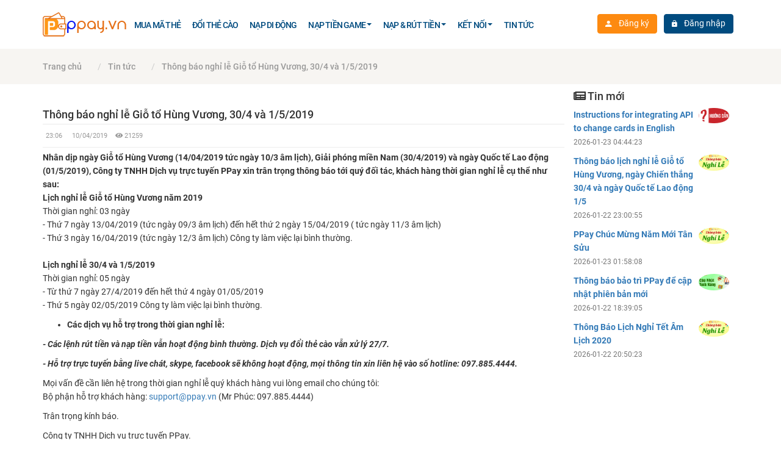

--- FILE ---
content_type: text/html; charset=UTF-8
request_url: https://ppay.vn/news/thong-bao-nghi-le-gio-to-hung-vuong-30-4-va-1-5-2019
body_size: 5901
content:
<!DOCTYPE html>
<html>
<head>
    <meta http-equiv="Content-Type" content="text/html" charset="UTF-8">
    <meta http-equiv="X-UA-Compatible" content="IE=edge,chrome=1">
    <meta name="viewport" content="width=device-width, initial-scale=1.0, maximum-scale=1.0, user-scalable=0">
        <meta http-equiv="content-language" content="vi">
<meta name="robots" content="index, follow'">

<title></title>
<meta name="description" content="">
<meta name="keywords" content="">

<!-- Open Graph data -->
<meta property="og:title" content="">
<meta property="og:type" content="article">
<meta property="og:url" content="https://ppay.vn/news/thong-bao-nghi-le-gio-to-hung-vuong-30-4-va-1-5-2019"/>
<meta property="og:image" content="https://ppay.vn/storage/userfiles/images/anhdautin/nghile.jpg">
<meta property="og:description" content="">
<meta property="og:site_name" content="">
<meta property="article:published_time" content="2019-04-10T23:06:40+07:00">
<meta property="article:modified_time" content="2019-04-10T23:06:40+07:00">
<meta property="article:section" content="">
<meta property="article:tag" content="">

<!-- Twitter Card data -->
<meta name="twitter:card" content="https://ppay.vn/storage/userfiles/images/anhdautin/nghile.jpg">
<meta name="twitter:site" content="@wmt24h">
<meta name="twitter:title" content="">
<meta name="twitter:description" content="">
<meta name="twitter:creator" content="@wmt24h">
<meta name="twitter:image:src" content="https://ppay.vn/storage/userfiles/images/anhdautin/nghile.jpg">
<link rel="alternate" hreflang="vi-vn" href="https://ppay.vn/news/thong-bao-nghi-le-gio-to-hung-vuong-30-4-va-1-5-2019">
<link rel="canonical" href="https://ppay.vn/news/thong-bao-nghi-le-gio-to-hung-vuong-30-4-va-1-5-2019">

<script type="application/ld+json">
{ "@context": "https://schema.org",
 "@type": "TechArticle",
 "headline": "",
 "dependencies": "",
 "proficiencyLevel": "Expert",
 "alternativeHeadline": "",
 "image": "https://ppay.vn/storage/userfiles/images/anhdautin/nghile.jpg",
 "author": "Admin PPAY",
 "award": "",
 "editor": "Admin PPAY",
 "genre": "",
 "keywords": "",
 "wordcount": "1200",
 "publisher": "Admin",
 "url": "https://ppay.vn",
 "datePublished": "2019-04-10",
 "dateCreated": "2019-04-10",
 "dateModified": "2019-04-10",
 "description": "",
 "articleBody": "&lt;p&gt;&lt;strong&gt;Lịch nghỉ lễ Giỗ tổ H&amp;ugrave;ng Vương năm 2019&lt;/strong&gt;&lt;br /&gt;
Thời gian nghỉ: 03&amp;nbsp;ng&amp;agrave;y&lt;br /&gt;
- Thứ 7&amp;nbsp;ng&amp;agrave;y 13/04/2019 (tức ng&amp;agrave;y 09/3&amp;nbsp;&amp;acirc;m lịch)&amp;nbsp;đến hết&amp;nbsp;thứ 2 ng&amp;agrave;y 15/04/2019 ( tức ng&amp;agrave;y 11/3&amp;nbsp;&amp;acirc;m lịch)&lt;br /&gt;
- Thứ 3&amp;nbsp;ng&amp;agrave;y 16/04/2019&amp;nbsp;(tức ng&amp;agrave;y 12/3&amp;nbsp;&amp;acirc;m lịch) C&amp;ocirc;ng ty l&amp;agrave;m việc lại b&amp;igrave;nh thường.&lt;br /&gt;
&lt;br /&gt;
&lt;strong&gt;Lịch nghỉ lễ 30/4 v&amp;agrave; 1/5/2019&lt;/strong&gt;&lt;br /&gt;
Thời gian nghỉ: 05&amp;nbsp;ng&amp;agrave;y&lt;br /&gt;
- Từ thứ 7&amp;nbsp;ng&amp;agrave;y 27/4/2019&amp;nbsp;đến hết thứ 4&amp;nbsp;ng&amp;agrave;y&amp;nbsp;01/05/2019&amp;nbsp;&lt;br /&gt;
- Thứ 5&amp;nbsp;ng&amp;agrave;y 02/05/2019&amp;nbsp;C&amp;ocirc;ng ty l&amp;agrave;m việc lại b&amp;igrave;nh thường.&lt;/p&gt;

&lt;ul&gt;
	&lt;li&gt;&lt;strong&gt;C&amp;aacute;c dịch vụ hỗ trợ trong thời gian nghỉ lễ:&lt;/strong&gt;&lt;/li&gt;
&lt;/ul&gt;

&lt;p&gt;&lt;em&gt;&lt;strong&gt;- C&amp;aacute;c lệnh r&amp;uacute;t tiền v&amp;agrave; nạp tiền vẫn hoạt động b&amp;igrave;nh thường. Dịch vụ đổi thẻ c&amp;agrave;o vẫn xử l&amp;yacute; 27/7.&lt;/strong&gt;&lt;/em&gt;&lt;/p&gt;

&lt;p&gt;&lt;strong&gt;&lt;em&gt;- Hỗ trợ&amp;nbsp;trực tuyến bằng live ch&amp;aacute;t, skype, facebook sẽ kh&amp;ocirc;ng hoạt động, mọi th&amp;ocirc;ng tin xin li&amp;ecirc;n hệ v&amp;agrave;o số hotline: 097.885.4444.&lt;/em&gt;&lt;/strong&gt;&lt;/p&gt;

&lt;p&gt;Mọi vấn đề cần li&amp;ecirc;n hệ trong thời gian nghỉ lễ qu&amp;yacute; kh&amp;aacute;ch h&amp;agrave;ng vui l&amp;ograve;ng email cho ch&amp;uacute;ng t&amp;ocirc;i:&lt;br /&gt;
Bộ phận hỗ trợ kh&amp;aacute;ch h&amp;agrave;ng:&amp;nbsp;&lt;a href=&quot;mailto:support@ppay.vn&quot; target=&quot;_blank&quot;&gt;support@ppay.vn&lt;/a&gt;&amp;nbsp;(Mr&amp;nbsp;Ph&amp;uacute;c: 097.885.4444)&lt;/p&gt;

&lt;p&gt;Tr&amp;acirc;n trọng k&amp;iacute;nh b&amp;aacute;o.&lt;/p&gt;

&lt;p&gt;C&amp;ocirc;ng ty TNHH Dịch vụ trực tuyến PPay.&lt;/p&gt;

&lt;p&gt;Địa chỉ:&amp;nbsp;45 L&amp;ecirc; Qu&amp;yacute; Đ&amp;ocirc;n, Phường B&amp;igrave;nh Thuận, Quận Hải Ch&amp;acirc;u, Đ&amp;agrave; Nẵng&lt;/p&gt;

&lt;p&gt;Email:&amp;nbsp;&lt;a href=&quot;mailto:contact@ppay.vn&quot;&gt;contact@ppay.vn&lt;/a&gt;&lt;/p&gt;"
 }
</script>
    <meta name="csrf-token" content="vN6BXYjoeSr7vXwPgqziNtoPBJGadP8cIMA7f4mH">
    <title></title>
    <meta name="description" content="" />
    <meta name="robots" content="index, follow" />
    <link rel="shortcut icon" href="https://ppay.vn/storage/userfiles/images/iconppay1.png">
<link rel="stylesheet" href="https://ppay.vn/assets/default/libs/font-awesome/css/all.css" type="text/css">
<link rel="stylesheet" href="https://ppay.vn/assets/default/libs/ionicons2/css/ionicons.min.css" type="text/css">
<link rel="stylesheet" href="https://ppay.vn/assets/default/libs/bootstrap/bootstrap.min.css" type="text/css">
<link rel="stylesheet" href="https://ppay.vn/assets/default/libs/font-roboto/roboto.css" type="text/css">
<link rel="stylesheet" href="https://ppay.vn/assets/default/libs/OwlCarousel2/assets/owl.carousel.min.css" type="text/css">
<link rel="stylesheet" href="https://ppay.vn/assets/default/libs/OwlCarousel2/assets/owl.theme.default.min.css" type="text/css">
<link rel="stylesheet" href="https://ppay.vn/assets/default/css/theme.css" type="text/css">
<link rel="stylesheet" href="https://ppay.vn/assets/default/libs/material-design-icons/css/material-icons.min.css">

    </head>
<body>
<div class="page category">
    <a href="https://ppay.vn/logo" class="animated-arrow right-menu-toggle off-menu mobile-user-icon">
        <button type="button" class="btn btn-user btn-sm outline"><i class="fa fa-user"></i>Tài khoản</button>
    </a>
    <div class="rightVerticleMenu off-menu"
          style="background: #004b7f" >
        <div class="brand-block"><a class="navbar-brand" href="https://ppay.vn"><img
                        src="https://ppay.vn/storage/userfiles/images/logoppay.png"
                        alt=""/></a></div>
        <div class="content-menu">
            <ul class="list-menu listMenuUserPanel">
                <li><a href="https://ppay.vn/account/login">Đăng nhập</a></li>
                <li><a href="https://ppay.vn/account/register">Đăng ký</a></li>
            </ul>
        </div>
    </div>
<header class="header-top">
    <div class="container">
        <div class="logo">
            <a href="https://ppay.vn">
                <img src="https://ppay.vn/storage/userfiles/images/logoppay.png" alt=""/>
            </a>
        </div>
        <style>
    @media (min-width: 768px) {
        .navigation ul > li:hover > ul {
            border-top: 2px solid #004b7f  !important;
        }
        a.hover_item:hover {
            color: #f1f1f1;
            background: #004b7f  !important;
        }
        .navigation > ul > li > a::before, .navigation > ul > li > span::before {
            background: #004b7f  !important;
        }
        .navigation ul > li ul:before{
            border-bottom: 4px dashed #004b7f  !important;
        }
    }

</style>

<div class="navigation nav-left" style="padding-top: 15px">
    <ul>
                                    <li class="mb-md-3">
                    <a  href="https://ppay.vn/mua-the"   style="color: #004b7f" >Mua mã thẻ</a>                </li>
                            <li class="mb-md-3">
                    <a  href="https://ppay.vn/doithecao"   style="color: #004b7f" >Đổi thẻ cào</a>                </li>
                            <li class="mb-md-3">
                    <a  href="https://ppay.vn/topup"   style="color: #004b7f" >Nạp di động</a>                </li>
                            <li class="mb-md-3">
                    <a  href="#"   style="color: #004b7f" >Nạp tiền game</a>                        <ul>
                                                            <li>
                                    <a class="hover_item"  href="https://ppay.vn/topup"  >Nạp Sò Garena</a>
                                </li>
                                                    </ul>
                                    </li>
                            <li class="mb-md-3">
                    <a  href="#"   style="color: #004b7f" >Nạp &amp; Rút tiền</a>                        <ul>
                                                            <li>
                                    <a class="hover_item"  href="https://ppay.vn/wallet/deposit"  >Nạp tiền</a>
                                </li>
                                                            <li>
                                    <a class="hover_item"  href="https://ppay.vn/wallet/withdraw"  >Rút tiền</a>
                                </li>
                                                    </ul>
                                    </li>
                            <li class="mb-md-3">
                    <a  href="#"   style="color: #004b7f" >Kết nối</a>                        <ul>
                                                            <li>
                                    <a class="hover_item"  href="https://ppay.vn/merchant/list"  >Kết nối API</a>
                                </li>
                                                            <li>
                                    <a class="hover_item"  href="https://ppay.vn/embed-code"  >Mã nhúng</a>
                                </li>
                                                    </ul>
                                    </li>
                            <li class="mb-md-3">
                    <a  href="https://ppay.vn/news"   style="color: #004b7f" >Tin tức</a>                </li>
                        </ul>
</div>



                    <span class="pull-right user-header" style="padding-top: 15px">
                <a href="https://ppay.vn/account/register" class="btn btn-third">
                        <i class="icon ion-android-person"></i> Đăng ký
                    </a>
                    <a href="https://ppay.vn/account/login" class="btn btn-second"
                        style="background: #004b7f;border-color: #004b7f;" >
                        <i class="fa ion ion-android-unlock"></i> Đăng nhập                    </a>
                </span>
        
    </div>
</header>
        <div class="heading-page">
    <div class="container">
                    <ol class="breadcrumb" itemscope itemtype="http://schema.org/BreadcrumbList">
                                    <li class="breadcrumb-item" itemprop="itemListElement" itemscope itemtype="http://schema.org/ListItem">
                        <a itemprop="item" href="https://ppay.vn"><span itemprop="name">Trang chủ</span></a>
                        <span itemprop="position" content="1"></span>
                    </li>
                                    <li class="breadcrumb-item" itemprop="itemListElement" itemscope itemtype="http://schema.org/ListItem">
                        <a itemprop="item" href="https://ppay.vn/news"><span itemprop="name">Tin tức</span></a>
                        <span itemprop="position" content="2"></span>
                    </li>
                                    <li class="breadcrumb-item" itemprop="itemListElement" itemscope itemtype="http://schema.org/ListItem">
                        <a itemprop="item" href="https://ppay.vn/news/thong-bao-nghi-le-gio-to-hung-vuong-30-4-va-1-5-2019"><span itemprop="name">Thông báo nghỉ lễ Giỗ tổ Hùng Vương, 30/4 và 1/5/2019</span></a>
                        <span itemprop="position" content="3"></span>
                    </li>
                            </ol>
            </div>
</div>

    <section class="main">
        <div class="section">
            <div class="container">
                <div class="col-sm-9">
                    <div class="row mainpage-wrapper">

                            <div class="blockPage">
        <div class="blockTitle">
            <h1>Thông báo nghỉ lễ Giỗ tổ Hùng Vương, 30/4 và 1/5/2019</h1>
            <div class="info-meta">
                <div class="info-inline"><i class="fa fa-clock-o"></i>23:06</div>
                <div class="info-inline">
                    <div class="fa fa-calendar-o"></div> 10/04/2019
                </div>
                <div class="info-inline">
                    <div class="fa fa-eye"></div> 21259
                </div>
            </div>
            <hr>
            <strong>Nhân dịp ngày Giỗ tổ Hùng Vương (14/04/2019 tức ngày 10/3 âm lịch), Giải phóng miền Nam (30/4/2019) và ngày Quốc tế Lao động (01/5/2019), Công ty TNHH Dịch vụ trực tuyến PPay xin trân trọng thông báo tới quý đối tác, khách hàng thời gian nghỉ lễ cụ thể như sau:</strong>
        </div>
        <div class="blockContent">
            <div class="blogItem detailContent">
                <p><strong>Lịch nghỉ lễ Giỗ tổ H&ugrave;ng Vương năm 2019</strong><br />
Thời gian nghỉ: 03&nbsp;ng&agrave;y<br />
- Thứ 7&nbsp;ng&agrave;y 13/04/2019 (tức ng&agrave;y 09/3&nbsp;&acirc;m lịch)&nbsp;đến hết&nbsp;thứ 2 ng&agrave;y 15/04/2019 ( tức ng&agrave;y 11/3&nbsp;&acirc;m lịch)<br />
- Thứ 3&nbsp;ng&agrave;y 16/04/2019&nbsp;(tức ng&agrave;y 12/3&nbsp;&acirc;m lịch) C&ocirc;ng ty l&agrave;m việc lại b&igrave;nh thường.<br />
<br />
<strong>Lịch nghỉ lễ 30/4 v&agrave; 1/5/2019</strong><br />
Thời gian nghỉ: 05&nbsp;ng&agrave;y<br />
- Từ thứ 7&nbsp;ng&agrave;y 27/4/2019&nbsp;đến hết thứ 4&nbsp;ng&agrave;y&nbsp;01/05/2019&nbsp;<br />
- Thứ 5&nbsp;ng&agrave;y 02/05/2019&nbsp;C&ocirc;ng ty l&agrave;m việc lại b&igrave;nh thường.</p>

<ul>
	<li><strong>C&aacute;c dịch vụ hỗ trợ trong thời gian nghỉ lễ:</strong></li>
</ul>

<p><em><strong>- C&aacute;c lệnh r&uacute;t tiền v&agrave; nạp tiền vẫn hoạt động b&igrave;nh thường. Dịch vụ đổi thẻ c&agrave;o vẫn xử l&yacute; 27/7.</strong></em></p>

<p><strong><em>- Hỗ trợ&nbsp;trực tuyến bằng live ch&aacute;t, skype, facebook sẽ kh&ocirc;ng hoạt động, mọi th&ocirc;ng tin xin li&ecirc;n hệ v&agrave;o số hotline: 097.885.4444.</em></strong></p>

<p>Mọi vấn đề cần li&ecirc;n hệ trong thời gian nghỉ lễ qu&yacute; kh&aacute;ch h&agrave;ng vui l&ograve;ng email cho ch&uacute;ng t&ocirc;i:<br />
Bộ phận hỗ trợ kh&aacute;ch h&agrave;ng:&nbsp;<a href="/cdn-cgi/l/email-protection#13606663637c6167536363726a3d657d" target="_blank"><span class="__cf_email__" data-cfemail="ff8c8a8f8f908d8bbf8f8f9e86d18991">[email&#160;protected]</span></a>&nbsp;(Mr&nbsp;Ph&uacute;c: 097.885.4444)</p>

<p>Tr&acirc;n trọng k&iacute;nh b&aacute;o.</p>

<p>C&ocirc;ng ty TNHH Dịch vụ trực tuyến PPay.</p>

<p>Địa chỉ:&nbsp;45 L&ecirc; Qu&yacute; Đ&ocirc;n, Phường B&igrave;nh Thuận, Quận Hải Ch&acirc;u, Đ&agrave; Nẵng</p>

<p>Email:&nbsp;<a href="/cdn-cgi/l/email-protection#3e5d51504a5f5d4a7e4e4e5f47104850"><span class="__cf_email__" data-cfemail="690a06071d080a1d2919190810471f07">[email&#160;protected]</span></a></p>
            </div>
        </div>
    </div>

                    </div>
                </div>
                <div class="col-sm-3">

                <div class="sidebar">
    <div class="row lineHorizontal">
        <h4><span style="margin-left: 15px"><i class="fa fa-newspaper"></i> Tin mới</span></h4>
    </div>

        <div class="content-side">
            
                <div class="row" style="margin-bottom: 10px">
                    <div class="col-sm-10">
                        <div><a href="https://ppay.vn/news/instructions-for-integrating-api-to-change-cards-in-english"><strong>Instructions for integrating API to change cards in English</strong></a></div>
                        <small class="text-muted">2026-01-23 04:44:23</small>
                    </div>
                    <div class="col-sm-2">
                        <a href="https://ppay.vn/news/" class="pull-right"><img width="50px" src="https://ppay.vn/storage/userfiles/images/anhdautin/huong-dan-ppay.png" class="img-circle"></a>
                    </div>
                </div>
            
                <div class="row" style="margin-bottom: 10px">
                    <div class="col-sm-10">
                        <div><a href="https://ppay.vn/news/thong-bao-lich-nghi-le-gio-to-hung-vuong-ngay-chien-thang-304-va-ngay-quoc-te-lao-dong-15"><strong>Thông báo lịch nghỉ lễ Giỗ tổ Hùng Vương, ngày Chiến thắng 30/4 và ngày Quốc tế Lao động 1/5</strong></a></div>
                        <small class="text-muted">2026-01-22 23:00:55</small>
                    </div>
                    <div class="col-sm-2">
                        <a href="https://ppay.vn/news/" class="pull-right"><img width="50px" src="https://ppay.vn/storage/userfiles/images/anhdautin/nghile.jpg" class="img-circle"></a>
                    </div>
                </div>
            
                <div class="row" style="margin-bottom: 10px">
                    <div class="col-sm-10">
                        <div><a href="https://ppay.vn/news/ppay-chuc-mung-nam-moi-tan-suu"><strong>PPay Chúc Mừng Năm Mới Tân Sửu</strong></a></div>
                        <small class="text-muted">2026-01-23 01:58:08</small>
                    </div>
                    <div class="col-sm-2">
                        <a href="https://ppay.vn/news/" class="pull-right"><img width="50px" src="https://ppay.vn/storage/userfiles/images/anhdautin/nghile.jpg" class="img-circle"></a>
                    </div>
                </div>
            
                <div class="row" style="margin-bottom: 10px">
                    <div class="col-sm-10">
                        <div><a href="https://ppay.vn/news/thong-bao-bao-tri-ppay-de-cap-nhat-phien-ban-moi"><strong>Thông báo bảo trì PPay để cập nhật phiên bản mới</strong></a></div>
                        <small class="text-muted">2026-01-22 18:39:05</small>
                    </div>
                    <div class="col-sm-2">
                        <a href="https://ppay.vn/news/" class="pull-right"><img width="50px" src="https://ppay.vn/storage/userfiles/images/anhdautin/capnhat.jpg" class="img-circle"></a>
                    </div>
                </div>
            
                <div class="row" style="margin-bottom: 10px">
                    <div class="col-sm-10">
                        <div><a href="https://ppay.vn/news/thong-bao-lich-nghi-tet-am-lich-2020"><strong>Thông Báo Lịch Nghỉ Tết Âm Lịch 2020</strong></a></div>
                        <small class="text-muted">2026-01-22 20:50:23</small>
                    </div>
                    <div class="col-sm-2">
                        <a href="https://ppay.vn/news/" class="pull-right"><img width="50px" src="https://ppay.vn/storage/userfiles/images/anhdautin/nghile.jpg" class="img-circle"></a>
                    </div>
                </div>
                    </div>

</div>



                </div>
            </div>
        </div>
    </section>
    <footer class="footer" style="margin-top: 50px">
    <div class="footer-main">
        <div class="container">
            <div class="row">
                <div class="col-sm-3">
                    <div><a class="title"><img src="https://ppay.vn/storage/userfiles/images/logoppay.png "
                                               alt="Công ty TNHH Dịch vụ trực tuyến PPay."
                                               style="max-width: 221px;"/></a></div>
                    <br/>
                    <div>
                        <h5>Hệ Thống Cung Cấp Thẻ Game, Thẻ Cào, Thanh Toán Cước, Nap Tiền Điện Thoại Giá Rẻ</h5>
                        <p>Đổi thẻ cào, mua thẻ điện thoại, thẻ game online, bán tài khoản game, tích hợp đổi thẻ cào,nạp thẻ game giá rẻ</p>
                    </div>
                </div>
                <div class="col-sm-9">
                        <div class="row">
                            <div class="col-md-4 col-xs-6">
            <div class="listFooter">
                <div>
                    <h3 class="title divider-bottom">Giới thiệu</h3>
                </div>
                                    <ul class="list-group list-group-flush">
                                                    <li><a href="/news/gioi-thieu-ppay"><i class="material-icons list-style">fiber_manual_record</i>Về chúng tôi
                                </a></li>
                                                    <li><a href="/news/chinh-sach-bao-mat-cua-ppay"><i class="material-icons list-style">fiber_manual_record</i>Chính sách bảo mật
                                </a></li>
                                                    <li><a href="/news/dieu-khoan-su-dung-ppay"><i class="material-icons list-style">fiber_manual_record</i>Điều khoản sử dụng
                                </a></li>
                                                    <li><a href="/news/giai-quyet-khieu-nai"><i class="material-icons list-style">fiber_manual_record</i>Giải quyết khiếu nại
                                </a></li>
                                            </ul>
                
            </div>
        </div>
            <div class="col-md-4 col-xs-6">
            <div class="listFooter">
                <div>
                    <h3 class="title divider-bottom">Chính sách</h3>
                </div>
                                    <ul class="list-group list-group-flush">
                                                    <li><a href="/news/tuyen-dai-ly-ban-the-cao-dien-thoai-the-cao-game"><i class="material-icons list-style">fiber_manual_record</i>Chính sách đại lý
                                </a></li>
                                                    <li><a href="#"><i class="material-icons list-style">fiber_manual_record</i>Tuyển dụng
                                </a></li>
                                                    <li><a href="#"><i class="material-icons list-style">fiber_manual_record</i>Chính sách bảo mật
                                </a></li>
                                                    <li><a href="#"><i class="material-icons list-style">fiber_manual_record</i>Điều khoản và điều kiện
                                </a></li>
                                            </ul>
                
            </div>
        </div>
            <div class="col-md-4 col-xs-6">
            <div class="listFooter">
                <div>
                    <h3 class="title divider-bottom">Hướng dẫn</h3>
                </div>
                                    <ul class="list-group list-group-flush">
                                                    <li><a href="news/huong-dan-tich-hop-api-tu-dong-doi-the-cao-version-2"><i class="material-icons list-style">fiber_manual_record</i>Tích hợp API version 2
                                </a></li>
                                                    <li><a href="news/tich-hop-doi-the-cao-ppay-auto"><i class="material-icons list-style">fiber_manual_record</i>Tích hợp API version 1
                                </a></li>
                                                    <li><a href="news/huong-dan-mua-ngay-the-zing-bang-the-cao-dien-thoai"><i class="material-icons list-style">fiber_manual_record</i>Hướng dẫn mua ngay thẻ zing
                                </a></li>
                                                    <li><a href="news/huong-dan-dang-ky-vi-dien-tu-ppay"><i class="material-icons list-style">fiber_manual_record</i>Hướng dẫn đăng ký Ví điện tử PPay
                                </a></li>
                                            </ul>
                
            </div>
        </div>
    
                            <div class="col-sm-4 col-xs-6">
                                <div>
                                    <h3 class="title divider-bottom">Cộng đồng</h3>
                                </div>
                                <div>
                                    <p>Liên kết mạng xã hội:</p>
                                    <div class="social-icon"><a href="https://fb.com/ppay.vn"><i class="fab fa-facebook-f"></i></a>
                                    </div>
                                    <div class="social-icon"><a href="https://fb.com/ppay.vn"><i class="fab fa-google-plus-g"></i></a>
                                    </div>
                                    <div class="social-icon"><a href="https://fb.com/ppay.vn"><i class="fab fa-twitter"></i></a>
                                    </div>
                                    <div class="social-icon"><a href="https://www.youtube.com/watch?v=neCmEbI2VWg"><i class="fab fa-youtube"></i></a>
                                    </div>

                                </div>
                            </div>
                        </div>
                </div>
            </div>
        </div>
    </div>
    <div class="container">
        <div class="copyright">© Copyright 2018 - 2023 PPay.vn
                    </div>

    </div>
</footer>

</div>
<!-- Global site tag (gtag.js) - Google Analytics -->
    <script data-cfasync="false" src="/cdn-cgi/scripts/5c5dd728/cloudflare-static/email-decode.min.js"></script><script async src="https://www.googletagmanager.com/gtag/js?id=UA-130685124-1"></script>
    <script>
        window.dataLayer = window.dataLayer || [];
        function gtag(){dataLayer.push(arguments);}
        gtag('js', new Date());

        gtag('config', 'UA-130685124-1');
    </script>


    <!--Start of Tawk.to Script-->
<script type="text/javascript">
var Tawk_API=Tawk_API||{}, Tawk_LoadStart=new Date();
(function(){
var s1=document.createElement("script"),s0=document.getElementsByTagName("script")[0];
s1.async=true;
s1.src='https://embed.tawk.to/5c136bfe7a79fc1bddf0e817/default';
s1.charset='UTF-8';
s1.setAttribute('crossorigin','*');
s0.parentNode.insertBefore(s1,s0);
})();
</script>
<!--End of Tawk.to Script-->


<script src="https://ppay.vn/assets/default/libs/jquery/jquery.min.js"></script>
<script src="https://ppay.vn/assets/default/libs/bootstrap/bootstrap.min.js"></script>
<script src="https://ppay.vn/assets/default/libs/OwlCarousel2/owl.carousel.min.js"></script>
<script src="https://ppay.vn/assets/default/js/main.min.js"></script>

<script defer src="https://static.cloudflareinsights.com/beacon.min.js/vcd15cbe7772f49c399c6a5babf22c1241717689176015" integrity="sha512-ZpsOmlRQV6y907TI0dKBHq9Md29nnaEIPlkf84rnaERnq6zvWvPUqr2ft8M1aS28oN72PdrCzSjY4U6VaAw1EQ==" data-cf-beacon='{"version":"2024.11.0","token":"b35f2a4bce6e41b0aa42bcd6fc1861e6","r":1,"server_timing":{"name":{"cfCacheStatus":true,"cfEdge":true,"cfExtPri":true,"cfL4":true,"cfOrigin":true,"cfSpeedBrain":true},"location_startswith":null}}' crossorigin="anonymous"></script>
</body>

</html>

--- FILE ---
content_type: text/css
request_url: https://ppay.vn/assets/default/libs/font-roboto/roboto.css
body_size: -76
content:
@font-face{font-family:Roboto;src:url("./fonts/Thin/Roboto-Thin.woff2?v=2.137") format("woff2"), url("./fonts/Thin/Roboto-Thin.woff?v=2.137") format("woff");font-weight:100;font-style:normal}@font-face{font-family:Roboto;src:url("./fonts/ThinItalic/Roboto-ThinItalic.woff2?v=2.137") format("woff2"), url("./fonts/ThinItalic/Roboto-ThinItalic.woff?v=2.137") format("woff");font-weight:100;font-style:italic}@font-face{font-family:Roboto;src:url("./fonts/Light/Roboto-Light.woff2?v=2.137") format("woff2"), url("./fonts/Light/Roboto-Light.woff?v=2.137") format("woff");font-weight:300;font-style:normal}@font-face{font-family:Roboto;src:url("./fonts/LightItalic/Roboto-LightItalic.woff2?v=2.137") format("woff2"), url("./fonts/LightItalic/Roboto-LightItalic.woff?v=2.137") format("woff");font-weight:300;font-style:italic}@font-face{font-family:Roboto;src:url("./fonts/Regular/Roboto-Regular.woff2?v=2.137") format("woff2"), url("./fonts/Regular/Roboto-Regular.woff?v=2.137") format("woff");font-weight:400;font-style:normal}@font-face{font-family:Roboto;src:url("./fonts/Regular/Roboto-Regular.woff2?v=2.137") format("woff2"), url("./fonts/Regular/Roboto-Regular.woff?v=2.137") format("woff");font-weight:normal;font-style:normal}@font-face{font-family:Roboto;src:url("./fonts/Italic/Roboto-Italic.woff2?v=2.137") format("woff2"), url("./fonts/Italic/Roboto-Italic.woff?v=2.137") format("woff");font-weight:400;font-style:italic}@font-face{font-family:Roboto;src:url("./fonts/Italic/Roboto-Italic.woff2?v=2.137") format("woff2"), url("./fonts/Italic/Roboto-Italic.woff?v=2.137") format("woff");font-weight:normal;font-style:italic}@font-face{font-family:Roboto;src:url("./fonts/Medium/Roboto-Medium.woff2?v=2.137") format("woff2"), url("./fonts/Medium/Roboto-Medium.woff?v=2.137") format("woff");font-weight:500;font-style:normal}@font-face{font-family:Roboto;src:url("./fonts/MediumItalic/Roboto-MediumItalic.woff2?v=2.137") format("woff2"), url("./fonts/MediumItalic/Roboto-MediumItalic.woff?v=2.137") format("woff");font-weight:500;font-style:italic}@font-face{font-family:Roboto;src:url("./fonts/Bold/Roboto-Bold.woff2?v=2.137") format("woff2"), url("./fonts/Bold/Roboto-Bold.woff?v=2.137") format("woff");font-weight:700;font-style:normal}@font-face{font-family:Roboto;src:url("./fonts/Bold/Roboto-Bold.woff2?v=2.137") format("woff2"), url("./fonts/Bold/Roboto-Bold.woff?v=2.137") format("woff");font-weight:bold;font-style:normal}@font-face{font-family:Roboto;src:url("./fonts/BoldItalic/Roboto-BoldItalic.woff2?v=2.137") format("woff2"), url("./fonts/BoldItalic/Roboto-BoldItalic.woff?v=2.137") format("woff");font-weight:700;font-style:italic}@font-face{font-family:Roboto;src:url("./fonts/BoldItalic/Roboto-BoldItalic.woff2?v=2.137") format("woff2"), url("./fonts/BoldItalic/Roboto-BoldItalic.woff?v=2.137") format("woff");font-weight:bold;font-style:italic}@font-face{font-family:Roboto;src:url("./fonts/Black/Roboto-Black.woff2?v=2.137") format("woff2"), url("./fonts/Black/Roboto-Black.woff?v=2.137") format("woff");font-weight:900;font-style:normal}@font-face{font-family:Roboto;src:url("./fonts/BlackItalic/Roboto-BlackItalic.woff2?v=2.137") format("woff2"), url("./fonts/BlackItalic/Roboto-BlackItalic.woff?v=2.137") format("woff");font-weight:900;font-style:italic}

--- FILE ---
content_type: text/css
request_url: https://ppay.vn/assets/default/css/theme.css
body_size: 16461
content:
.clearfix::before,
.clearfix::after {
  content: '';
  display: table;
}
.clearfix::after {
  clear: both;
}
.boxShadow {
  box-shadow: 0 2px 4px rgba(0, 0, 0, 0.2);
}
/* main */
body {
  font-family: "Roboto", Arial, Helvetica, sans-serif;
  font-size: 14px;
  line-height: 1.6;
}
.container {
  max-width: 1200px;
}
.main .section:last-child > .container > div {
  border-radius: 0 0 4px 4px ;
  margin-bottom: 30px;
}
.bg-lightblue {
  background: #edf9f8;
}
.bg-shadowimg {
  background: transparent url(../images/bottom-slide.png) no-repeat center 45%;
  background-size: 100%;
  padding-bottom: 32px;
}
.menu-top>li{
  padding: 6px 12px;
}
.bg-green {
  background: #3f998f;
}
.readmore {
  color: #42b873;
  font-size: 11px;
  font-style: italic;
}
.float-left{
  float: left;
}
.text-red {
  color: #900 !important;
}
.text-third-color {
  color: #fd8a10 !important;
}
@media (max-width: 1400px) {
  body .homepage {
    background-size: 100% auto;
  }
}
@media (max-width: 568px) {
  body .homepage {
    background-size: 100% auto;
  }
}
.section.section-gray,
section.section-gray {
  background: #f5f5f5;
}
/* listServices */
.listServices,
.listServices a {
  color: #f5f5f5;
}
.listServices .item {
  padding: 15px;
  border-bottom: 1px solid #467775;
}
.listServices .item:hover {
  background: #42b873;
}
.listServices .item > span {
  vertical-align: middle;
}
.listServices .item .icon-strip {
  margin-right: 4px;
}
.listServices .item .text-title {
  padding: 15px 5px;
  text-transform: uppercase;
  font-weight: 400;
  font-size: 11px;
}
.icon-strip {
  background-color: transparent;

  background-repeat: no-repeat;
  background-position: 0 0;
  display: inline-block;
  width: 30px;
  height: 30px;
}
.icon-strip.strip-heart {
  background-position: -6px -5px;
}
.icon-strip.strip-college {
  background-position: -6px -67px;
}
.icon-strip.strip-car {
  background-position: -6px -125px;
}
.icon-strip.strip-global-hand {
  background-position: -6px -185px;
}
.icon-strip.strip-house-hand {
  background-position: -6px -245px;
}
/** sliderShowCase */
.sliderShowCase {
  /* Old browsers */
  /* FF3.6-15 */
  /* Chrome10-25,Safari5.1-6 */
  background: -webkit-gradient(linear, left top, left bottom, from(#155588), color-stop(0%, #246fbf), to(#12416a));
  background: linear-gradient(to bottom, #155588 0%, #246fbf 0%, #12416a 100%);
  /* W3C, IE10+, FF16+, Chrome26+, Opera12+, Safari7+ */
  filter: progid:DXImageTransform.Microsoft.gradient(startColorstr='#155588', endColorstr='#12416a', GradientType=0);
  /* IE6-9 */
}

.progress {
  margin-bottom: 0px;
  border-radius: 0px;
  height: 12px;
  background-color: #d4d1d1;
}
.progress-bar {
  font-size: 10px;
  background-color: #3337b7;
  line-height: 12px;

}

.sliderShowCase .owl-theme .owl-nav {
  margin-top: 0px;
}
.sliderShowCase .hover {
  opacity: 0;
  position: absolute;
  top: 0;
  left: 0;
  bottom: 0;
  right: 0;
  background: #edf9f8;
}
.sliderShowCase a:hover {
  text-decoration: none;
}
.sliderShowCase .item {
  position: relative;
  text-align: center;
  display: block;
}
.sliderShowCase .item .title,
.sliderShowCase .item a {
  color: #c9b489;
  text-transform: uppercase;
}
.sliderShowCase .item .title {
  padding: 15px;
  margin-top: -30px;
  position: relative;
  z-index: 1;
}
.sliderShowCase .item:hover .hover {
  opacity: 1;
}
.sliderShowCase .item:hover .title,
.sliderShowCase .item:hover a {
  color: #42b873;
}
@media screen and (min-width: 768px) {
  .sliderShowCase .owl-nav .owl-next,
  .sliderShowCase .owl-nav .owl-prev {
    width: 30px;
    height: 73px;
    position: absolute;
    top: 50%;
    border-radius: 0;
    margin: 0;
    background: transparent url(../images/nav-slide.png) no-repeat center top;
  }
  .sliderShowCase .owl-nav .owl-next i,
  .sliderShowCase .owl-nav .owl-prev i {
    font-size: 34px;
    line-height: 60px;
  }
  .sliderShowCase .owl-stage-outer {
    z-index: 9;
  }
  .sliderShowCase .owl-nav .owl-prev {
    left: 0;
    -webkit-transform: translate(-30px, -50%);
        -ms-transform: translate(-30px, -50%);
            transform: translate(-30px, -50%);
    background-position: top left;
  }
  .sliderShowCase .owl-nav .owl-prev:hover {
    background: transparent url(../images/nav-slide.png) no-repeat top left;
  }
  .sliderShowCase .owl-nav .owl-next {
    right: 0;
    -webkit-transform: translate(30px, -50%);
        -ms-transform: translate(30px, -50%);
            transform: translate(30px, -50%);
    background-position: top right;
  }
  .sliderShowCase .owl-nav .owl-next:hover {
    background: transparent url(../images/nav-slide.png) no-repeat top right;
  }
}
.section-banner {
  position: relative;
}
.slider-banner {
  position: relative;
  z-index: 2;
}
.slider-banner .caption {
  padding: 15px 0;
}
@media screen and (min-width: 768px) {
  .slider-banner .caption {
    padding: 15px;
    background: rgba(0, 0, 0, 0.4);
    position: absolute;
    bottom: 0;
    top: auto;
    right: 0;
    left: 0;
  }
  .slider-banner .caption,
  .slider-banner .caption a {
    color: #fff;
  }
}
.slider-banner .h3,
.slider-banner h3 {
  margin: 0;
  margin-bottom: 10px;
  font-weight: normal;
  font-size: 20px;
}
.slider-banner .owl-theme .owl-nav.disabled + .owl-dots {
  display: inline-block;
  float: right;
  margin-top: -30px;
  z-index: 1;
  position: relative;
}
.form-wrapper {
  padding: 15px 0;
}
@media screen and (min-width: 768px) {
  .form-wrapper {
    padding-left: 15px;
  }
}
.darkform .form-group {
  margin-bottom: 15px;
}
.darkform textarea.form-control {
  height: auto;
  min-height: 100px;
}
.darkform .form-group .btn_submit_action {
  margin-top: 0;
  text-transform: uppercase;
  background: #ffffff;
  color: #05b2e9;
  font-weight: 500;
  float: right;
}
.darkform .form-group .btn_submit_action:hover {
  background: #05b2e9;
  color: #fff;
}
.darkform .form-control {
  background: transparent;
  border-radius: 0;
  border: 2px solid #fff;
  line-height: 18px;
  min-height: 35px;
  color: #fff;
}
@media (max-width: 768px) {
  .block-section.slide-right {
    padding: 0;
  }
}
.post-dark-bg .blockCase {
  padding: 15px 15px 30px;
  border-bottom: 1px solid rgba(255, 255, 255, 0.13);
}
.post-dark-bg .blockCase .cover {
  max-width: 50%;
}
.post-dark-bg .blockCase h1 a,
.post-dark-bg .blockCase h2 a,
.post-dark-bg .blockCase h3 a,
.post-dark-bg .blockCase h4 a {
  color: #f5f5f5;
  font-size: 13px;
}
.post-dark-bg .blockCase .content {
  color: #f5f5f5;
  font-size: 12px;
}
.post-dark-bg .blockCase .readmore {
  color: #f5f5f5;
}
.post-dark-bg:last-child .blockCase {
  border-bottom: none;
}
.faqblock .blockCase {
  padding-bottom: 15px;
  line-height: 1.4;
}
.faqblock .blockTitle {
  margin-bottom: 15px;
}
.faqblock .post-dark-bg .blockCase {
  border: 1px solid rgba(255, 255, 255, 0.3);
  border-radius: 5px;
}
.faqblock .heading {
  position: relative;
  padding-left: 15px;
}
.faqblock .heading h1,
.faqblock .heading h2,
.faqblock .heading h3,
.faqblock .heading h4 {
  margin-bottom: 0;
}
.faqblock .heading a {
  display: block;
  padding: 10px 0;
  cursor: pointer;
}
.faqblock .heading:before,
.faqblock .heading:after {
  content: " ";
  position: absolute;
  left: 0;
  top: 50%;
  display: block;
  width: 10px;
  height: 2px;
  background: #f5f5f5;
  margin-top: -1px;
  -webkit-transition: all .3s ease;
  transition: all .3s ease;
  -webkit-transform: rotate(0deg);
      -ms-transform: rotate(0deg);
          transform: rotate(0deg);
}
.faqblock .heading.active-colapsed::before {
  -webkit-transform: rotate(-180deg);
      -ms-transform: rotate(-180deg);
          transform: rotate(-180deg);
}
.faqblock .heading.active-colapsed::after {
  -webkit-transform: rotate(90deg);
      -ms-transform: rotate(90deg);
          transform: rotate(90deg);
}
.faqblock .content {
  margin: 10px 0;
  padding-left: 15px;
}
.newsblock .blockTitle h3,
.faqblock .blockTitle h3 {
  text-align: center;
  margin-bottom: 0;
  margin-top: 15px;
}
.fullImage .blockCase .cover {
  width: 100%;
  max-width: 100%;
  margin-bottom: 15px;
}
.tag-item {
  display: inline-block;
  padding: 4px 8px;
  border: 1px solid #eaeaea;
  background: #e8e8e8;
  border-radius: 4px;
  margin-right: 5px;
  font-size: smaller;
  margin-bottom: 15px;
  color: #333;
}

.menu-top a:hover{
  text-decoration: none;
}
span.separate{
  padding: 0;
  line-height: 18px;
  min-height: 18px;
  display: inline-block;
  vertical-align: middle;
  width: 1px;
  border-right: 1px solid rgba(51, 51, 51, 0.1);
}

.cover-caption {
  text-align: center;
  font-size: smaller;
  font-style: italic;
  padding: 6px 12px;
  color: #999;
}
.blockPage .blockTitle h1 {
  text-transform: none;
  font-size: 18px;
  border-bottom: 1px solid #eaeaea;
  margin-bottom: 10px;
}
.blockPage .blockTitle h2,
.blockPage .blockTitle .sapo {
  text-transform: none;
  font-size: inherit;
  padding-top: 0;
  line-height: 1.4;
}
.blockPage .blockTitle hr {
  margin-top: 5px;
  margin-bottom: 5px;
}
.blockPage .blockTitle .info-meta {
  font-size: 11px;
  color: #999;
  margin-bottom: 10px;
}
.blockPage .blockTitle .info-meta .info-inline {
  display: inline-block;
  margin-right: 10px;
}
.blockPage .blockTitle .info-meta .info-inline i {
  margin-right: 5px;
}
/**_common */
.btn.btn-border {
  border: 2px solid #42b873;
}
.btn.btn-primary {
  color: #fff;
  background-color: #42b873;
  border-color: #35925c;
}
.btn.btn-primary:hover {
  background-color: rgba(66, 184, 115, 0.8);
  border-color: #42b873;
}
.btn.btn-second {
  color: #fff;
  background-color: #05b2e9;
  border-color: #05b2e9;
}
.btn.btn-second:hover {
  background-color: rgba(5, 178, 233, 0.8);
  border-color: #05b2e9;
}
.btn.btn-third {
  color: #fff;
  background-color: #fd8a10;
  border-color: #fd8a10;
}
.btn.btn-third:hover {
  background-color: rgba(253, 138, 16, 0.8);
  border-color: #fd8a10;
}
.form-group::before,
.form-group::after {
  content: '';
  display: table;
}
.form-group::after {
  clear: both;
}
.form-control {
  padding: 5px 6px;
  height: 30px;
  border-radius: 2px;
}
.top {
  font-size: 12px;
  background-color: rgba(0, 0, 0, 0.1);
  border-bottom: 1px solid rgba(255, 255, 255, 0.1)
}
.top ul>li{
  display: inline-block;
}
.top ul{
  margin: 0px;
  padding: 0px;
}
.top a{
  color: rgba(51, 51, 51, 0.8);
}
.top::before,
.top::after {
  content: '';
  display: table;
}
.top::after {
  clear: both;
}
@media (max-width: 768px) {
  .top{
    display: none !important;
  }
}
.list-top {
  margin: 0;
  padding: 0;
  display: inline-block;
}
.list-top > li {
  display: inline-block;
}
.list-top > li > span,
.list-top > li > a {
  display: inline-block;
  padding: 6px 12px;
  color: #fff;
}
.list-top > li i {
  display: inline-block;
  color: #fff;
  vertical-align: middle;
}
/* header */
header {
  background: rgba(255, 255, 255, 0.9);
  height: 80px;

}
header .logo {
  margin: 0;
  display: inline-block;
  max-width: 205px;
  padding-top: 20px;
}
header .logo img {
  max-width: 100%;
}
header .slogan {
  font-weight: 600;
  padding: 15px;
  font-size: large;
  font-style: italic;
}
@media (max-width: 768px) {
  header .logo,
  header .slogan {
    margin: auto;
    display: block;
    text-align: left;
  }
}
  header.isfixed {
    position: fixed;
    left: 0;
    right: 0;
    top: 0;
    width: 100%;
    margin: auto;
    z-index: 999;
    background: #fff;
    box-shadow: 0 2px 4px rgba(0, 0, 0, 0.2);
  }

/* user header */
.user-header {
  margin-top: 8px;
  float: left;
}
.user-header .btn {
  padding: 0px 12px;
  margin-right: 8px;
}
.user-header .language {
  margin-right: 8px;
}
.user-header .language > span,
.user-header .language > a {
  margin-right: 8px;
}
.user-header i.fa,
.user-header i.icon {
  margin-right: 8px;
  line-height: 30px;
  vertical-align: middle;
}
.user-header .hover-panel {
  padding: 15px;
  padding-bottom: 0;
  background: #fff;
  border: 1px solid #eaeaea;
  box-shadow: 0 2px 4px rgba(0, 0, 0, 0.2);
  border-radius: 4px;
}
.user-header .separate {
  width: 20px;
  display: inline-block;
}
@media (max-width: 768px) {
  .user-header .separate {
    width: 0px;
  }
}
@media (max-width: 1024px) {
  .user-header .btn {
    padding: 0px 10px;
  }
  .user-header i.fa,
  .user-header i.icon,
  .user-header [class^='ion'] {
    margin: 0;
  }
  .user-header .btn-text {
    display: none;
  }
}
@media (max-width: 1024px) {
  header {
    box-shadow: none;
    background: rgba(255, 255, 255, 0.8);
  }
  header .logo {
    max-width: 210px;
    padding: 0px;
    border-radius: 4px;
    margin: 15px auto 0px;
  }
  .user-header {
    background: #e1f2ff;
    padding: 15px;
    width: 100%;
    text-align: center;
    border-radius: 5px;
    margin-top: 0;
    display: none;
  }
}
.specialHotline .iconPhoneLarg {
  background: transparent url(../images/iconhotline.png) no-repeat top left;
  width: 24px;
  height: 30px;
  display: block;
  float: left;
}
.specialHotline .phoneNumber {
  font-size: 16px;
  font-weight: bold;
  margin-left: -8px;
  color: #6f5200;
  display: inline-block;
  -webkit-transform: translateY(-5px);
      -ms-transform: translateY(-5px);
          transform: translateY(-5px);
}
.specialHotline .lastText {
  font-size: 12px;
  color: #05b2e9;
  font-weight: bold;
  margin-left: 5px;
  display: inline-block;
  -webkit-transform: translateY(-5px);
      -ms-transform: translateY(-5px);
          transform: translateY(-5px);
}
.specialHotline .subline {
  display: block;
  font-size: 11px;
  white-space: nowrap;
  margin-top: -5px;
  letter-spacing: 1px;
}
/*!* footer *!*/
/*footer {*/
  /*padding-top: 15px;*/
/*}*/
/*footer a {*/
  /*color: #666;*/
/*}*/
/*footer .logo-footer {*/
  /*display: inline-block;*/
  /*padding-top: 30px;*/
/*}*/
/*footer .readmore {*/
  /*float: right;*/
/*}*/
/*footer .listFooter i,*/
/*footer .listFooter .fa,*/
/*footer .listFooter .icon {*/
  /*margin-right: 15px;*/
/*}*/
/*footer .listFooter .title {*/
  /*display: block;*/
  /*margin: 30px 0 15px;*/
  /*font-size: 18px;*/
/*}*/
/*footer .listFooter .title,*/
/*footer .listFooter .title a {*/
  /*color: #666;*/
  /*text-transform: uppercase;*/
  /*font-weight: 500;*/
/*}*/
/*footer .contact-line {*/
  /*display: block;*/
  /*padding: 0 0 10px 0;*/
/*}*/
/*footer .contact-line::before,*/
/*footer .contact-line::after {*/
  /*content: '';*/
  /*display: table;*/
/*}*/
/*footer .contact-line::after {*/
  /*clear: both;*/
/*}*/
/*footer .contact-line img {*/
  /*float: left;*/
  /*margin-top: 5px;*/
  /*margin-right: 5px;*/
  /*vertical-align: middle;*/
/*}*/
/*footer .info-pg {*/
  /*padding: 15px 0;*/
/*}*/
/*.social-inline .btn-social {*/
  /*display: inline-block;*/
  /*margin-right: 10px;*/
/*}*/
/*.social-inline .btn-social:last-child {*/
  /*margin-right: 0;*/
/*}*/
/*.btn-social {*/
  /*display: block;*/
  /*width: 30px;*/
  /*height: 30px;*/
  /*color: #fff;*/
  /*background: #05b2e9;*/
  /*text-align: center;*/
  /*line-height: 30px;*/
  /*border-radius: 4px;*/
  /*font-size: 18px;*/
  /*-webkit-transition: all .3s ease;*/
  /*transition: all .3s ease;*/
/*}*/
/*.btn-social i.fa {*/
  /*margin-right: 0;*/
/*}*/
/*.btn-social:hover {*/
  /*color: #05b2e9;*/
/*}*/
/*.copyright {*/
  /*padding: 15px;*/
  /*border-top: 1px solid rgba(255, 255, 255, 0.1);*/
/*}*/
/*.copyright,*/
/*.copyright a {*/
  /*font-size: smaller;*/
/*}*/
/*.copyblock-right {*/
  /*float: right;*/
/*}*/
/*.company-section {*/
  /*padding: 15px 0;*/
  /*color: #666;*/
/*}*/
/*.company-section .logo-footer {*/
  /*margin-top: 20px;*/
  /*display: block;*/
/*}*/
/*@media (max-width: 768px) {*/
  /*.copyright {*/
    /*text-align: center;*/
  /*}*/
  /*.copyblock-right {*/
    /*float: none;*/
    /*display: block;*/
    /*padding: 6px 0;*/
  /*}*/
/*}*/
footer,
.footer,
footer a,
.footer a,
footer .social-icon,
.footer .social-icon {
  color: #333;
}
footer a:hover,
.footer a:hover,
footer .social-icon:hover,
.footer .social-icon:hover {
  color: #ccc;
}

footer ul,
.footer ul {
  list-style: none;
  padding: 0;
  margin: 0;
  margin-bottom: 15px;
}
footer ul li > span,
.footer ul li > span,
footer ul li > a,
.footer ul li > a {
  padding: 6px 0px;
  display: block;
  border-bottom: 1px solid #6d6d6d2e;
}
footer ul li > span i.material-icons.list-style,
.footer ul li > span i.material-icons.list-style,
footer ul li > a i.material-icons.list-style,
.footer ul li > a i.material-icons.list-style {
  font-size: 6px;
  line-height: 20px;
  display: inline-block;
  margin: 0 10px 0px 0;
  vertical-align: top;
}
footer ul li:last-child > span,
.footer ul li:last-child > span,
footer ul li:last-child > a,
.footer ul li:last-child > a {
  border-bottom: none;
}
footer.dark,
.footer.dark {
  background: #01578b;
  padding: 30px 0 0;
}
footer.dark,
.footer.dark,
footer.dark a,
.footer.dark a {
  color: #c2cbde;
}
footer.dark.divider-bottom::before,
.footer.dark.divider-bottom::before {
  background: #fff;
}
footer.dark .copyright,
.footer.dark .copyright {
  border-top: 1px solid #dcdcdc33;
  color: #99999970;
}
footer .title,
.footer .title {
  font-size: 16px;
  font-weight: 500;
  line-height: 1.05;
  text-transform: uppercase;
  margin: 10px 0 15px;
  padding-bottom: 10px;
  position: relative;
}
footer .title.divider-bottom::before,
.footer .title.divider-bottom::before {
  content: ' ';
  height: 2px;
  background: #8a8a8a8a;
  position: absolute;
  bottom: 0;
  left: 0;
  width: 40px;
}
.copyright {
  border-top: 1px solid #dcdcdc;
  padding: 10px 0;
  font-size: small;
  color: #999999;
}
/* SUB PAGE */
.subpage {
  position: relative;
  z-index: 9999;
}
.page-title,
.module-title {
  font-size: medium;
  font-weight: 500;
  margin-top: 10px;
  text-transform: uppercase;
  border-bottom: 1px solid #eaeaea;
}
.page-title,
.module-title,
.page-title a,
.module-title a {
  color: #333;
}
.page-title > a,
.module-title > a,
.page-title span,
.module-title span {
  display: inline-block;
  padding: 6px 0;
  position: relative;
}
.page-title > a:hover,
.module-title > a:hover,
.page-title span:hover,
.module-title span:hover {
  text-decoration: none;
  color: #0277bd;
}
.page-title > a::before,
.module-title > a::before,
.page-title span::before,
.module-title span::before {
  content: ' ';
  display: block;
  position: absolute;
  bottom: -1px;
  left: 0;
  width: 100%;
  height: 2px;
  background: #0277bd;
}
.banner-add {
  width: 100%;
  display: block;
  margin-bottom: 15px;
}
.banner-add img {
  width: 100%;
}
.banner-add.sticky-top {
  padding-top: 50px;
}
.div-padding-stiky {
  margin-bottom: -50px;
}
.btn.btn-sm {
  border-radius: 3px;
  padding: 5px 10px;
}
.sub-nav,
.sub-nav a {
  color: #fff;
}
.sub-nav .nav-link {
  text-transform: none;
}
.home_services,
.team-carousel {
  padding-top: 50px;
}
.home_services .block,
.team-carousel .block {
  position: relative;
  margin-bottom: 30px;
  -webkit-transition: all ease .3s;
  transition: all ease .3s;
}
.home_services .block.gray-block,
.team-carousel .block.gray-block {
  background-color: #e8eaec;
  padding: 15px;
  color: #666;
}
.home_services .block.gray-block .title,
.team-carousel .block.gray-block .title {
  color: #333;
}
.home_services .block.gray-block .float-button,
.team-carousel .block.gray-block .float-button {
  background: #e8eaec;
  color: #0277bd;
}
.home_services .block.gray-block.active,
.team-carousel .block.gray-block.active,
.home_services .block.gray-block:hover,
.team-carousel .block.gray-block:hover {
  background-color: #fff;
  -webkit-transform: translateY(-5px);
  -ms-transform: translateY(-5px);
  transform: translateY(-5px);
  box-shadow: 0px 6px 12px 0 rgba(0, 0, 0, 0.3);
}
.home_services .block.gray-block.active,
.team-carousel .block.gray-block.active,
.home_services .block.gray-block:hover,
.team-carousel .block.gray-block:hover,
.home_services .block.gray-block.active a,
.team-carousel .block.gray-block.active a,
.home_services .block.gray-block:hover a,
.team-carousel .block.gray-block:hover a,
.home_services .block.gray-block.active .title,
.team-carousel .block.gray-block.active .title,
.home_services .block.gray-block:hover .title,
.team-carousel .block.gray-block:hover .title {
  -webkit-transition: all ease .3s;
  transition: all ease .3s;
}
.home_services .block .cover-icon,
.team-carousel .block .cover-icon {
  padding: 30px;
}
.home_services .block .team-avatar,
.team-carousel .block .team-avatar {
  padding: 0;
  margin: 15px auto;
  width: 120px;
  height: 120px;
  background: #ccc;
  border-radius: 100%;
  overflow: hidden;
  box-shadow: 0px 2px 6px 0 rgba(0, 0, 0, 0.3);
  border: 3px solid #fff;
  -webkit-transition: all ease .3s;
  transition: all ease .3s;
}
.home_services .block .title,
.team-carousel .block .title,
.home_services .block .title h2,
.team-carousel .block .title h2,
.home_services .block .title h3,
.team-carousel .block .title h3,
.home_services .block .title h4,
.team-carousel .block .title h4 {
  font-size: 16px;
  font-weight: 500;
}
.home_services .block .hover-block,
.team-carousel .block .hover-block {
  opacity: 0;
  -webkit-transition: all ease .3s;
  transition: all ease .3s;
  margin-top: -40px;
  overflow: hidden;
}
.home_services .block:hover .team-avatar,
.team-carousel .block:hover .team-avatar {
  width: 85px;
  height: 85px;
}
.home_services .block:hover .hover-block,
.team-carousel .block:hover .hover-block {
  opacity: 1;
  margin-top: 0;
}
.home_services .block .float-button,
.team-carousel .block .float-button {
  position: absolute;
  right: 30px;
  bottom: 0;
  -webkit-transform: translateY(50%);
  -ms-transform: translateY(50%);
  transform: translateY(50%);
}
.home_services .block .float-button.btn:hover,
.team-carousel .block .float-button.btn:hover {
  box-shadow: 0px 6px 12px 0 rgba(0, 0, 0, 0.3);
}
.block.block-transform {
  overflow: hidden;
  min-height: 50px;
  -webkit-transform: translateY(-50%);
  -ms-transform: translateY(-50%);
  transform: translateY(-50%);
}
.block.block-higher {
  box-shadow: 0px 7px 30px 0px rgba(0, 0, 0, 0.2);
}
.block.block-radius {
  border-radius: 8px;
}
.bg-dark-style {
  position: relative;
  background-size: 50% auto;
  -webkit-animation: BackgroundGradient 250s ease infinite;
  animation: BackgroundGradient 250s ease infinite;
}
.social-icon {
  display: inline-block;
  padding-top: 0;
  padding-bottom: 0;
  color: #333;
}
.social-icon:hover a {
  color: #fff !important;
}
.social-icon .fa-facebook,
.social-icon .fa-facebook-f {
  padding: 10px 14px;
  -webkit-transition: .5s;
  transition: .5s;
  background-color: transparent;
}
.social-icon .fa-facebook:hover,
.social-icon .fa-facebook-f:hover {
  background-color: #3d5b99;
}
.social-icon .fa-twitter {
  padding: 10px 12px;
  -webkit-transition: .5s;
  transition: .5s;
  background-color: transparent;
}
.social-icon .fa-twitter:hover {
  background-color: #00aced;
}
.social-icon .fa-rss {
  padding: 10px 14px;
  -webkit-transition: .5s;
  transition: .5s;
  background-color: transparent;
}
.social-icon .fa-rss:hover {
  background-color: #eb8231;
}
.social-icon .fa-youtube {
  padding: 10px 14px;
  -webkit-transition: .5s;
  transition: .5s;
  background-color: transparent;
}
.social-icon .fa-youtube:hover {
  background-color: #e64a41;
}
.social-icon .fa-linkedin {
  padding: 10px 14px;
  -webkit-transition: .5s;
  transition: .5s;
  background-color: transparent;
}
.social-icon .fa-linkedin:hover {
  background-color: #0073a4;
}
.social-icon .fa-google-plus,
.social-icon .fa-google-plus-g {
  padding: 10px 9px;
  -webkit-transition: .5s;
  transition: .5s;
  background-color: transparent;
}
.social-icon .fa-google-plus:hover,
.social-icon .fa-google-plus-g:hover {
  background-color: #e25714;
}

/* slider */
.section-slider {
  position: relative;
  overflow: hidden;
}
.carousel-control{
  background: transparent !important;
}
.slider {
  width: 100%;
}
.slider .item .caption {
  position: absolute;
  top: 50%;
  -webkit-transform: translateY(-50%);
      -ms-transform: translateY(-50%);
          transform: translateY(-50%);
  max-width: 100%;
  font-family: "Roboto", Arial, Helvetica, sans-serif;
}
.slider .item .caption .btn.btn-second {
  font-size: 10px;
  padding: 6px 20px;
  font-size: 16px;
  border-radius: 3px;
}
.slider .item .caption,
.slider .item .caption a {
  color: #fff;
}
.slider .item .caption .btn.btn-primary,
.slider .item .caption .btn.btn-second,
.slider .item .caption .btn.btn-third {
  color: #fff;
}
.slider .item .caption h1,
.slider .item .caption h2,
.slider .item .caption h3,
.slider .item .caption h4 {
  font-size: 22px;
  text-transform: uppercase;
  margin-bottom: 20px;
}
.slider .item .caption p {
  margin-bottom: 35px;
  font-size: inherit;
}
.slider .subcaption {
  font-size: smaller;
  margin-top: 8px;
  text-align: justify;
}
.slider .item img{
  width: 100%;
}
@media (max-width: 768px) {
  .slider > div::after {
    display: none;
  }
  .slider .item .caption {
    position: relative;
    -webkit-transform: none;
        -ms-transform: none;
            transform: none;
    margin-bottom: 15px;
    color: #fff;
    padding-bottom: 40px;
  }
  .slider .item .caption h1,
  .slider .item .caption h2,
  .slider .item .caption h3,
  .slider .item .caption h4 {
    font-size: 22px;
    margin-bottom: 10px;
  }
  .slider .item .caption p {
    margin-bottom: 15px;
    font-size: 14px;
  }
}
@media (min-width: 768px) {
  .section-slider{
    padding: 39px 15px;
  }
}
.slide-right {
  background: #216075;
  /* Old browsers */
  /* FF3.6-15 */
  /* Chrome10-25,Safari5.1-6 */
  background: -webkit-gradient(linear, left top, left bottom, color-stop(1%, #216075), to(#0a3461));
  background: linear-gradient(to bottom, #216075 1%, #0a3461 100%);
  /* W3C, IE10+, FF16+, Chrome26+, Opera12+, Safari7+ */
  filter: progid:DXImageTransform.Microsoft.gradient(startColorstr='#216075', endColorstr='#0a3461', GradientType=0);
  /* IE6-9 */
}
@media (min-width: 768px) {
  .owl-theme .owl-nav.disabled + .owl-dots {
    margin-top: -30px;
  }
  .slide-right {
    min-height: 50px;
    position: absolute;
    top: 0;
    bottom: 0;
    right: 15px;
    left: auto;
    z-index: 1;
    height: 100%;
    padding-right: 0;
    padding-left: 0;
  }
}
/* ==========================================================================
   Navigation
   ========================================================================== */
.navigation {
  zoom: 1;
  display: inline-block;
  z-index: 99;
  position: relative;
  vertical-align: top;
}
.navigation .navigation_icon {
  display: none;
  width: 30px;
  height: 30px;
  padding-top: 4px;
  text-align: center;
}
.navigation .navigation_icon:before,
.navigation .navigation_icon:after {
  content: "  ";
}
.navigation .navigation_icon:before,
.navigation .navigation_icon:after,
.navigation .navigation_icon > span {
  display: block;
  width: 20px;
  height: 1px;
  background-color: #01578b;
  margin: 5px auto;
}
.navigation:before,
.navigation:after {
  content: " ";
  display: table;
}
.navigation:after {
  clear: both;
}
.navigation ul {
  list-style: none;
  padding: 0;
  margin: 0;
}
.navigation a {
  text-decoration: none;
}
.navigation ul {
  text-align: center;
}
.navigation ul > li {
  display: inline-block;
}
.navigation ul > li > a,
.navigation ul > li > span {
  display: block;
  padding: 5px 15px;
}
.navigation > ul > li > a,
.navigation > ul > li > span {
  display: block;
  padding: 8px 30px;
}
/* PC
  */
@media (min-width: 768px) {
  .navigation ul > li .sub-icon {
    display: block;
    position: absolute;
    top: 48%;
    right: 6px;
    transform: translateY(-50%);
    -webkit-transform: translateY(-50%);
    -moz-transform: translateY(-50%);
    -o-transform: translateY(-50%);
    -ms-transform: translateY(-50%);
    width: 0;
    height: 0;
    text-indent: -999999px;
    border-top: 4px dashed #999;
    border-top: 4px solid\9;
    border-left: 4px solid transparent;
    border-right: 4px solid transparent;
  }
  .navigation ul > li > ul > li .sub-icon {
    display: none;
  }
  .navigation ul > li ul {
    position: absolute;
    margin-top: -2px;
    min-width: 180px;
    text-align: left;
    background: #fff;
    box-shadow: 0 1px 8px rgba(0, 0, 0, 0.2);
    border-radius: 0;
    display: block;
    visibility: hidden;
    -webkit-opacity: 0;
    -moz-opacity: 0;
    opacity: 0;
    filter: alpha(opacity=0);
    -webkit-transition: opacity .4s ease, transform .4s ease, visibility .4s linear 0s;
    -webkit-transition: opacity 0.4s ease, visibility 0.4s linear 0s, -webkit-transform 0.4s ease;
    transition: opacity 0.4s ease, visibility 0.4s linear 0s, -webkit-transform 0.4s ease;
    -webkit-transition: opacity .4s ease, visibility .4s linear 0s, -webkit-transform .4s ease;
    transition: opacity .4s ease, visibility .4s linear 0s, -webkit-transform .4s ease;
    transition: opacity .4s ease, transform .4s ease, visibility .4s linear 0s;
    transition: opacity .4s ease, transform .4s ease, visibility .4s linear 0s, -webkit-transform .4s ease;
    transition: opacity 0.4s ease, transform 0.4s ease, visibility 0.4s linear 0s, -webkit-transform 0.4s ease;
    -webkit-backface-visibility: hidden;
    backface-visibility: hidden;
    -webkit-transform: translateY(20px);
    -ms-transform: translateY(20px);
    transform: translateY(20px);
    border: 0px solid transparent;
    border-top: 2px solid #42b873;
    z-index: 1;
  }
  .navigation ul > li ul:before {
    content: " ";
    border-bottom: 4px dashed #42b873;
    border-bottom: 4px solid\9;
    border-right: 4px solid transparent;
    border-left: 4px solid transparent;
    position: absolute;
    left: 20px;
    top: -6px;
  }
  .navigation ul > li ul > li {
    display: block;
    float: none;
    border-bottom: 1px solid rgba(255, 255, 255, 0.1);
    position: relative;
  }
  .navigation ul > li ul > li > a:before {
    content: " ";
    position: absolute;
    left: 0;
    bottom: 0;
    right: 0;
    width: 0px;
    margin: auto;
    height: 2px;
    background: transparent;
    -webkit-transition: all .3s ease;
    transition: all .3s ease;
  }
  .navigation ul > li ul > li > a:hover:before,
  .navigation ul > li ul > li > a:focus:before {
    background: rgba(0, 0, 0, 0.1);
    width: 100%;
  }
  .navigation ul > li ul > li:last-child {
    border-bottom: none;
  }
  .navigation ul > li:hover > ul {
    -webkit-opacity: 1;
    -moz-opacity: 1;
    opacity: 1;
    filter: alpha(opacity=100);
    -webkit-transform: translateY(0);
    -ms-transform: translateY(0);
    transform: translateY(0);
    visibility: inherit;
  }
  .navigation ul > li > ul > li ul {
    left: 100%;
    top: 0;
    border-top: 0;
    border-left: 0px solid #eaeaea;
  }
  .navigation ul > li > ul > li ul:before {
    -webkit-transform: rotate(-90deg);
        -ms-transform: rotate(-90deg);
            transform: rotate(-90deg);
    left: -6px;
    top: 3px;
    border-color: transparent  transparent transparent transparent;
  }
}
/* ----------------
      Mobile
   ------------------*/
@media (max-width: 768px) {
  .navigation .navigation_icon {
    display: block;
    position: fixed;
    left: 0px;
    top: 0px;
    background: transparent;
    z-index: 9999;
    padding: 15px;
  }
  .navigation > ul {
    position: fixed;
    display: block;
    top: 0;
    left: -220px;
    bottom: 0;
    height: 100%;
    width: 220px;
    background: #fff;
    box-shadow: 0 2px 3px rgba(0, 0, 0, 0.2);
    z-index: 9999;
  }
  .navigation > ul > li {
    float: none;
    display: block;
    text-align: left;
  }
  .navigation > ul > li > a,
  .navigation > ul > li > span {
    padding: 10px 30px;
    font-size: 14px;
    border-bottom: 1px solid #eaeaea;
  }
  .navigation > ul > li ul {
    text-align: left;
  }
  .navigation > ul > li ul > li {
    display: block;
  }
  .navigation > ul > li ul > li > a {
    padding-left: 30px;
    display: block;
    background: #e8e8e8;
    border-bottom: 1px solid #eaeaea;
  }
  .navigation .navigation_icon:before,
  .navigation .navigation_icon:after,
  .navigation .navigation_icon > span {
    -webkit-transition: all 0.6s ease;
    transition: all 0.6s ease;
  }
  .navigation .navigation_icon:before {
    -webkit-transform: rotate(0deg);
    -ms-transform: rotate(0deg);
    transform: rotate(0deg);
  }
  .navigation .navigation_icon:after {
    -webkit-transform: rotate(0deg);
    -ms-transform: rotate(0deg);
    transform: rotate(0deg);
  }
  .navigation .navigation_icon > span {
    -webkit-transform: rotate(0deg);
    -ms-transform: rotate(0deg);
    transform: rotate(0deg);
    opacity: 1;
  }
  .navigation > ul,
  .navigation .navigation_icon {
    -webkit-transition: all 0.3s ease;
    transition: all 0.3s ease;
  }
  .navigation.nav-open > ul {
    left: 0;
    z-index: 9999;
    overflow: auto;
  }
  .navigation.nav-open .navigation_icon {
    left: 220px;
    z-index: 9999;
  }
  .navigation.nav-open .navigation_icon:before {
    -webkit-transform: rotate(45deg);
    -ms-transform: rotate(45deg);
    transform: rotate(45deg);
    margin-top: 10px;
  }
  .navigation.nav-open .navigation_icon:after {
    -webkit-transform: rotate(-45deg);
    -ms-transform: rotate(-45deg);
    transform: rotate(-45deg);
    margin-top: -12px;
  }
  .navigation.nav-open .navigation_icon > span {
    -webkit-transform: rotate(-45deg);
    -ms-transform: rotate(-45deg);
    transform: rotate(-45deg);
    opacity: 0;
  }
}
.backdrop_nav {
  background: rgba(0, 0, 0, 0.3);
  position: fixed;
  top: 0;
  left: 0;
  right: 0;
  bottom: 0;
  z-index: 9999;
}
@media (min-width: 768px) {
  .navigation ul > li .sub-icon {
    display: none;
  }
  li.hasSub > a {
    position: relative;
  }
  li.hasSub > a:after {
    content: "";
    position: relative;
    right: 0px;
    top: 50%;
    -webkit-transform: translateY(-50%);
    -ms-transform: translateY(-50%);
    transform: translateY(-50%);
    width: 0;
    height: 0;
    display: inline-block;
    margin-left: 2px;
    vertical-align: middle;
    border-top: 4px dashed;
    border-top: 4px solid\9;
    border-right: 4px solid transparent;
    border-left: 4px solid transparent;
  }
}
@media (max-width: 768px) {
  .navigation > ul > li:first-child {
    border-top: 1px solid #eaeaea;
  }
  .navigation .hasSub {
    position: relative;
  }
  .navigation .hasSub > .sub-icon {
    position: absolute;
    top: 0px;
    right: 0px;
    padding-top: 10px;
    padding-left: 17px;
    width: 40px;
    height: 37px;
    background: transparent;
    border-left: 1px solid #eaeaea;
    border-bottom: none;
  }
  .navigation .hasSub > ul {
    display: none;
  }
  .navigation .hasSub.hasSub_on > ul {
    display: block;
  }
  .navigation > ul > li {
    position: relative;
  }
  .navigation > ul > li > ul {
    display: none;
    padding: 0;
  }
  .navigation > ul > li > ul li > a {
    border-bottom: 1px solid #eaeaea;
    background-color: #fff;
  }
}
@media (max-width: 768px) {
    .navi-wrapper .container {
        position: relative;
        z-index: 9;
    }
    .navigation > ul {
        padding-top: 70px !important;
    }
    .navi-wrapper .navigation_icon{
        left: 10px !important;
        top: 10px !important;
    }
}
@media (min-width: 768px) {
  .navi-wrapper .container {
    position: relative;
    z-index: 9;
  }
  .navi-wrapper {
    margin-left: 25px;
  }
  .navigation > ul > li > a,
  .navigation > ul > li > span {
    padding: 15px 8px;
    letter-spacing: -0.8px;
    position: relative;
  }
  .navigation > ul > li > a::before,
  .navigation > ul > li > span::before {
    content: " ";
    position: absolute;
    left: 0;
    bottom: 0;
    right: 0;
    width: 0px;
    margin: auto;
    height: 2px;
    background: #42b873;
    -webkit-transition: all .3s ease;
    transition: all .3s ease;
  }
  .navigation > ul > li > a:hover::before,
  .navigation > ul > li > span:hover::before {
    width: 100%;
  }
  .navigation .mega-menu > ul {
    left: 0;
    max-width: 100%;
    min-height: 60px;
  }
  .navigation .mega-menu > ul:before {
    display: none;
  }
  .navigation .mega-menu > ul > li {
    display: inline-block;
    min-width: -webkit-calc(17%);
    min-width: calc(17%);
  }
  .navigation .mega-menu > ul > li:last-child > a {
    border-bottom: 1px solid #527c9c;
  }
}
.navigation > ul > li a,
.navigation > ul > li span {
  color: #666;
}
.navigation > ul > li a:hover,
.navigation > ul > li span:hover {
  color: #f1f1f1;
  background: #42b873;
}
.navigation > ul > li > a,
.navigation > ul > li > span {
  color: #05b2e9;
  text-transform: uppercase;
  font-weight: 500;
}
.navigation > ul > li > a:hover,
.navigation > ul > li > span:hover {
  color: #42b873;
  background: transparent;
}
@media (max-width: 1200px) {
  .navigation > ul > li > a,
  .navigation > ul > li > span {
    padding: 8px 4px;
    font-size: 14px;
  }
}
/* FIXED TOP */
.top.isfixed .navigation {
  position: fixed;
  top: 0;
  left: 0;
  right: 0;
  background: #f5f5f5;
  border-bottom: 1px solid #d8d8d8;
  box-shadow: 0 2px 3px #0000001a;
}
.navi-wrapper .navigation {
  vertical-align: middle;
}
.navi-wrapper .navigation > ul {
  text-align: left;
}
@media (min-width: 1024px) {
  .blockDichVu.mainColumn,
  .blockDichVu.sideColumn {
    float: left;
  }
  .blockDichVu.mainColumn {
    width: 60%;
    margin-right: 15px;
  }
  .blockDichVu.sideColumn {
    width: -webkit-calc(40% - 15px);
    width: calc(40% - 15px);
  }
}
.blockTitle h1,
.blockTitle h2,
.blockTitle h3 {
  text-align: left;
  margin-top: 0;
  padding-top: 15px;
  margin-bottom: 15px;
  font-size: 15px;
  text-transform: uppercase;
  line-height: 30px;
  vertical-align: middle;
}
.blockTitle h1 span,
.blockTitle h2 span,
.blockTitle h3 span,
.blockTitle h1 a,
.blockTitle h2 a,
.blockTitle h3 a {
  color: #42b873;
  font-weight: 600;
}
.blockTitle h1 .subTitle,
.blockTitle h2 .subTitle,
.blockTitle h3 .subTitle {
  font-size: 14px;
  color: #333;
}
.blockTitle.text-center h2 span,
.blockTitle.text-center h2 span,
.blockTitle.text-center h3 span,
.blockTitle.text-center h2 a,
.blockTitle.text-center h2 a,
.blockTitle.text-center h3 a {
  color: #9E9E9E;
  font-weight: 300;
  text-align: center;
  display: block;
}
.darkBlock .blockTitle h1 span,
.darkBlock .blockTitle h2 span,
.darkBlock .blockTitle h3 span,
.darkBlock .blockTitle h1 a,
.darkBlock .blockTitle h2 a,
.darkBlock .blockTitle h3 a {
  color: #f5f5f5;
}
.blockCase {
  margin-bottom: 15px;
  position: relative;
}
.blockCase::before,
.blockCase::after {
  content: '';
  display: table;
}
.blockCase::after {
  clear: both;
}
.blockCase img {
  max-width: 100%;
}
.blockCase .cover {
  max-width: 44%;
  float: left;
  margin-right: 15px;
}
.blockCase h1,
.blockCase h2,
.blockCase h3,
.blockCase h4 {
  margin-top: 0;
  font-weight: 600;
  font-size: 15px;
}
.blockCase h1 a,
.blockCase h2 a,
.blockCase h3 a,
.blockCase h4 a {
  color: #5a5a5a;
}
.blockCase p {
  margin-bottom: 20px;
  font-weight: 600;
}
.blockCase .content {
  color: #666;
}
.blockCase .readmore {
  float: right;
}
@media (min-width: 768px) {
  .blockCase h1,
  .blockCase h2,
  .blockCase h3,
  .blockCase h4 {
    font-size: 15px;
    margin-bottom: 10px;
    color: #42b873;
  }
  .blockCase p {
    font-weight: 600;
    text-transform: uppercase;
    font-size: 16px;
  }
}
.small-blockitem h1,
.small-blockitem h2,
.small-blockitem h3,
.small-blockitem h4 {
  font-size: 13px;
  color: #333;
  font-weight: normal;
}
.boxTable {
  background: #f5f5f5;
  border: 1px solid #e8e8e8;
}
.boxTable .heading h1,
.boxTable .heading h2,
.boxTable .heading h3,
.boxTable .heading h4 {
  margin: 0;
  font-weight: 500;
  text-transform: uppercase;
  padding: 15px;
  font-size: 14px;
  text-align: center;
  background: #f5f5f5;
  box-shadow: 0 2px 3px rgba(0, 0, 0, 0.2);
}
.boxTable .content {
  min-height: 120px;
  padding: 15px;
}
.boxTable .content .title {
  font-size: 14px;
}
.table-course th,
.table-course td {
  text-align: center;
}
.titleList {
  padding-left: 15px;
  position: relative;
}
.titleList:before {
  content: '';
  display: block;
  width: 6px;
  height: 6px;
  position: absolute;
  border-radius: 100%;
  background: #05b2e9;
  left: 0;
  top: 4px;
}
.boxContent {
  padding: 0px 0;
}
.boxContent .btn_submit_action {
  margin-top: 15px;
  margin-bottom: 0;
}
.form-label {
  padding: 7.25px 0px;
  display: block;
  font-size: 14px;
  white-space: nowrap;
}
#khoahocSelect,
#khoahocSelect .dd-select {
  width: 100% !important;
}
.dd-select .dd-selected {
  padding: 0px 10px !important;
  background: #fff;
  box-shadow: inset 0 1px 2px rgba(0, 0, 0, 0.1);
}
.dd-select .dd-option-image,
.dd-select .dd-selected-image {
  max-width: 40px !important;
}
.dd-select .dd-selected-text {
  line-height: 30px !important;
  margin-bottom: 0;
}
.dd-options {
  width: 100% !important;
}
.dd-options .dd-option-text {
  line-height: 30px !important;
}
.supPal .h3 {
  font-size: 14px;
  text-transform: uppercase;
}
.supPal .text-block.normal-text,
.supPal .text-block.normal-text a,
.supPal .text-block.normal-text span {
  color: #333;
  font-size: 14px;
}
.supPal .text-block.normal-text .fa,
.supPal .text-block.normal-text .icon,
.supPal .text-block.normal-text i {
  color: #05b2e9;
}
.supPal .text-block.color-text,
.supPal .text-block.color-text a {
  color: #05b2e9;
  font-size: 16px;
}
.supPal .text-block.hotline,
.supPal .text-block.hotline a {
  font-size: 22px;
  font-weight: 700;
  letter-spacing: -1px;
  text-shadow: 1px 1px 1px rgba(0, 0, 0, 0.3);
}
.supPal .text-block > span,
.supPal .text-block > a {
  font-size: 16px;
  display: inline-block;
  vertical-align: middle;
  margin: 0 10px 10px 0px;
}
.supPal .text-block > span:last-child,
.supPal .text-block > a:last-child {
  margin-right: 0;
}
@media (min-width: 768px) {
  .supPal {
    padding: 15px 0 206px;
  }
}
.blogItem {
  border: 1px solid #e8e8e8;
  margin-bottom: 15px;
}
.blogItem img {
  max-width: 100%;
  display: block;
  margin: auto;
}
.blogItem .title {
  padding: 10px 0;
  display: block;
  color: #333;
  font-weight: 500;
}
.blogItem .info-meta {
  font-size: 11px;
  color: #999;
  margin-bottom: 10px;
}
.blogItem .info-meta .info-inline {
  margin-right: 10px;
}
.blogItem .info-meta .info-inline i {
  margin-right: 5px;
}
.blogItem .detail {
  padding: 10px;
  background: #fff;
  position: relative;
  -webkit-transition: all .3s ease;
  transition: all .3s ease;
}
.blogItem .detail::before,
.blogItem .detail::after {
  content: '';
  display: table;
}
.blogItem .detail::after {
  clear: both;
}
.blogItem .btn.btn-viewmore {
  background: #ccc;
  border-radius: 0;
  display: inline-block;
  margin: 0;
  padding: 2px 8px;
  height: auto;
  overflow: hidden;
  -webkit-transition: all .3s ease;
  transition: all .3s ease;
}
.blogItem.normalCat .cover {
  display: block;
  min-width: 160px;
  width: 200px;
  float: left;
  margin: 20px 15px;
  position: relative;
  z-index: 1;
  border: 1px solid #fff;
  box-shadow: 0 1px 2px rgba(0, 0, 0, 0.2);
}
.blogItem.normalCat .cover img {
  width: 100%;
  display: block;
}
.blogItem.normalCat .btn.btn-viewmore {
  font-size: 11px;
  color: #05b2e9;
  background: rgba(183, 183, 183, 0.2);
  border-radius: 4px;
}
.blogItem.normalCat .btn.btn-viewmore:hover {
  background: #05b2e9;
  color: #fff;
}
.blogItem.aniReadmore .title {
  text-transform: uppercase;
}
.blogItem.aniReadmore .btn.btn-viewmore {
  height: 0;
  display: block;
  margin: 0 -10px -10px;
  padding: 0;
  text-transform: uppercase;
}
.blogItem.aniReadmore .cover {
  display: block;
  margin-bottom: 0;
  -webkit-transition: all .3s ease;
  transition: all .3s ease;
}
.blogItem.aniReadmore:hover .cover {
  margin-bottom: -30px;
}
.blogItem.aniReadmore:hover .btn.btn-viewmore {
  height: 30px;
  padding: 6px 10px;
}
.section-slider .cover {
  background: #000;
}
.section-slider .cover img {
  opacity: .35;
}
.section-slider .cover .heading {
  position: absolute;
  left: 0;
  top: 50%;
  right: 0;
  text-align: center;
  -webkit-transform: translateY(-50%);
      -ms-transform: translateY(-50%);
          transform: translateY(-50%);
}
.section-slider .cover .heading,
.section-slider .cover .heading a {
  color: #fff;
}
.section-slider .cover .heading .h1,
.section-slider .cover .heading .h2,
.section-slider .cover .heading .h3,
.section-slider .cover .heading h1,
.section-slider .cover .heading h2,
.section-slider .cover .heading h3 {
  margin-top: 10px;
  margin-bottom: 10px;
}
.section-slider .cover .heading .h1.dboubeLine,
.section-slider .cover .heading .h2.dboubeLine,
.section-slider .cover .heading .h3.dboubeLine,
.section-slider .cover .heading h1.dboubeLine,
.section-slider .cover .heading h2.dboubeLine,
.section-slider .cover .heading h3.dboubeLine {
  text-transform: uppercase;
  font-weight: 400;
  border-width: 1px 0 1px 0;
  display: inline-block;
  padding: 10px 30px 45px;
  position: relative;
}
.section-slider .cover .heading .h1.dboubeLine::before,
.section-slider .cover .heading .h2.dboubeLine::before,
.section-slider .cover .heading .h3.dboubeLine::before,
.section-slider .cover .heading h1.dboubeLine::before,
.section-slider .cover .heading h2.dboubeLine::before,
.section-slider .cover .heading h3.dboubeLine::before {
  content: " ";
  display: block;
  position: absolute;
  left: 0;
  right: 0;
  bottom: 0;
  height: 35px;
  background: transparent url(../images/icon-logo.png) no-repeat center bottom;
}
.section-slider .cover .heading .h1.dboubeLine.contact-icon::before,
.section-slider .cover .heading .h2.dboubeLine.contact-icon::before,
.section-slider .cover .heading .h3.dboubeLine.contact-icon::before,
.section-slider .cover .heading h1.dboubeLine.contact-icon::before,
.section-slider .cover .heading h2.dboubeLine.contact-icon::before,
.section-slider .cover .heading h3.dboubeLine.contact-icon::before {
  background-image: url(../images/icon-contact-page.png);
}
.fullImage {
  margin-bottom: 15px;
}
.fullImage img {
  margin: auto;
  display: block;
  width: 100%;
}
.hotline {
  font-size: 28px;
  font-weight: bold;
}
.box-shadow {
  box-shadow: 0 2px 4px rgba(0, 0, 0, 0.2);
}
.border-left {
  border-left: 1px solid #eaeaea;
}
.sidebar {
  padding: 0px;
  background: #fff;
}
.sidebar .blockTitle.lineHorizontal {
  position: relative;
}
.sidebar .blockTitle.lineHorizontal:before {
  content: ' ';
  display: block;
  position: absolute;
  top: 50%;
  left: 0;
  width: -webkit-calc(100% - 15px);
  width: calc(100% - 15px);
  height: 1px;
  background: #eaeaea;
}
.sidebar .blockTitle.lineHorizontal h1,
.sidebar .blockTitle.lineHorizontal h2,
.sidebar .blockTitle.lineHorizontal h3 {
  position: relative;
}
.sidebar .blockTitle h1,
.sidebar .blockTitle h2,
.sidebar .blockTitle h3 {
  margin-top: 15px;
  position: relative;
  background: #fff;
  display: inline-block;
  padding: 0px 15px;
  border-left: 0px solid rgba(5, 178, 233, 0.2);
}
.sidebar .blockContent {
  padding: 15px;
}
.sidebar.second-color {
  background: #05b2e9;
  color: #fff;
}
.sidebar.second-color .blockTitle.lineHorizontal:before {
  background: #fff;
}
.sidebar.second-color h1,
.sidebar.second-color h2,
.sidebar.second-color h3 {
  background: #05b2e9;
  border-left-color: rgba(255, 255, 255, 0.2);
}
.sidebar.second-color h1,
.sidebar.second-color h2,
.sidebar.second-color h3,
.sidebar.second-color h1 span,
.sidebar.second-color h2 span,
.sidebar.second-color h3 span,
.sidebar.second-color h1 a,
.sidebar.second-color h2 a,
.sidebar.second-color h3 a {
  color: #fff;
}
.sidebar.second-color .hotline {
  color: #FFEB3B;
}
.sidebar .blockTitle.gray-color {
  background: #f5f5f5;
  color: #333;
}
.sidebar .blockTitle.gray-color.lineHorizontal:before {
  background: #333;
}
.sidebar .blockTitle.gray-color h1,
.sidebar .blockTitle.gray-color h2,
.sidebar .blockTitle.gray-color h3 {
  background: #f5f5f5;
  border-left-color: rgba(51, 51, 51, 0.2);
}
.sidebar .blockTitle.gray-color h1,
.sidebar .blockTitle.gray-color h2,
.sidebar .blockTitle.gray-color h3,
.sidebar .blockTitle.gray-color h1 span,
.sidebar .blockTitle.gray-color h2 span,
.sidebar .blockTitle.gray-color h3 span,
.sidebar .blockTitle.gray-color h1 a,
.sidebar .blockTitle.gray-color h2 a,
.sidebar .blockTitle.gray-color h3 a {
  color: #333;
}
.list-second-color {
  list-style: none;
  padding: 0;
  margin: 0;
}
.list-second-color > li {
  display: block;
}
.list-second-color > li:last-child {
  margin-bottom: 0px;
}
.list-second-color > li > a,
.list-second-color > li > span {
  display: block;
  color: #333;
  padding: 6px 0px;
  -webkit-transition: all 0.3s ease;
  transition: all 0.3s ease;
}
.detailContent.blogItem {
  border: none;
}
.relativeNews {
  padding-left: 24px;
}
.relativeNews li > a {
  padding: 4px 0px;
  display: inline-block;
  color: #333;
}
.relativeNews li > a:hover {
  color: #05b2e9;
}
.addressAccordion {
  background: #fff;
  position: relative;
  padding-top: 50px;
  min-height: 193px;
}
.addressAccordion i,
.addressAccordion .fa,
.addressAccordion .icon {
  margin-right: 15px;
}
.addressAccordion .heading {
  position: absolute;
  top: 0;
  left: 0;
  right: 0;
  color: #999;
}
.addressAccordion .heading.active-colapsed {
  color: #05b2e9;
}
.addressAccordion .info-pg:first-child .heading {
  left: 15px;
  right: 50%;
}
.addressAccordion .info-pg:last-child .heading {
  right: 15px;
  left: 50%;
  text-align: right;
}
.heading-page {
  background: #f7f5f2;
}
.breadcrumb {
  padding: 8px 0px;
  margin-top: 10px;
  margin-bottom: 10px;
  list-style: none;
  background-color: transparent;
  border-radius: 0;
}
.breadcrumb a,
.breadcrumb span {
  display: inline-block;
  margin-right: 5px;
  color: #999;
}
.breadcrumb a {
  font-weight: 500;
  color: #42b873;
}
.page-title {
  font-weight: 700;
  color: #666;
  margin-top: 10px;
  margin-bottom: 20px;
  font-size: 24px;
}
.mainpage-wrapper {
  padding-top: 20px;
}
.breaking-new-wrapper {
  display: inline-block;
}
.title-head {
  display: inline-block;
  padding: 6px 12px;
  text-transform: uppercase;
  color: #dfba50;
  background: transparent;
}
.breaking-new {
  margin: 0;
  padding: 0;
  list-style: none;
}
.breaking-new li {
  display: inline-block;
}
.breaking-new li > a,
.breaking-new li > span {
  color: #dfba50;
  display: block;
  padding: 6px 12px;
  white-space: nowrap;
}
.breaking-new li > a:hover,
.breaking-new li > span:hover {
  text-decoration: none;
}
.breaking-new.owl-carousel {
  display: inline-block;
  max-width: 320px;
  vertical-align: middle;
}
.breaking-new.owl-carousel .owl-nav {
  position: absolute;
  top: 3px;
  right: 0;
}
.breaking-new.owl-carousel .owl-prev,
.breaking-new.owl-carousel .owl-next {
  display: inline-block;
  padding: 0;
  background: #b5b5b521;
  color: #dfba50;
  width: 30px;
  height: 24px;
  text-align: center;
  line-height: 24px;
}
@media (max-width: 768px) {
  .title-head {
    padding: 8px 20px;
  }
  .breaking-new-wrapper {
    display: block;
    width: 100%;
  }
  .breaking-new.owl-carousel {
    display: inline-block;
    width: -webkit-calc(100% - 90px);
    width: calc(100% - 90px);
    max-width: 240px;
    float: right;
  }
}
.search-form {
  position: relative;
  width: 220px;
  float: right;
}
.search-form .screen-reader-text {
  display: none;
}
.search-form label {
  display: block;
}
.search-form input {
  width: 100%;
}
.search-form .search-field {
  border-radius: 2px;
  border: none;
  box-shadow: inset 0 2px 3px rgba(0, 0, 0, 0.15);
  padding: 2px 12px;
  line-height: 18px;
  margin-top: 4px;
  background: rgba(255, 255, 255, 0.4);
  font-weight: normal;
  color: #dfba50;
}
.search-form .search-field::-webkit-input-placeholder {
  color: #dfba50;
  font-weight: normal;
}
.search-form .search-field:-ms-input-placeholder {
  color: #dfba50;
  font-weight: normal;
}
.search-form .search-field::placeholder {
  color: #dfba50;
  font-weight: normal;
}
.search-form .search-submit {
  border: none;
  padding: 3px 12px;
  position: absolute;
  top: 3px;
  right: 0;
  width: 30px;
  text-indent: -99999px;
  background: transparent url(../images/search-submit.png) no-repeat center;
}
@media (max-width: 768px) {
  .search-form {
    max-width: unset;
    width: 100%;
  }
}
/* Backto top
----------*/
a.backtotop {
  /* */
  opacity: 0;
  position: fixed;
  bottom: 10px;
  right: 10px;
  height: 30px;
  width: 30px;
  background-color: #42b873;
  color: #fff;
  border: 2px solid #42b873;
  text-align: center;
  line-height: 20px;
  padding-top: 1px;
  border-radius: 30px;
  z-index: 9999;
}
a.backtotop.is-visible {
  opacity: 1;
}
a.backtotop.fade-out {
  opacity: 1;
}
a.backtotop .fa {
  padding-right: 5px;
  padding-left: 5px;
}
/* Tabpage  */
.tab-icon {
  background-image: url(../images/icon-tab.png);
  background-position: 0px 2px;
  background-repeat: no-repeat;
  display: inline-block;
  vertical-align: middle;
  width: 60px;
  height: 60px;
  -webkit-transition: all .3s ease;
  transition: all .3s ease;
}
.tab-icon.phone-pay {
  background-position: 00px 2px;
}
.tab-icon.phone-pay:hover,
.tab-icon.phone-pay:focus {
  background-position: -60px 2px;
}
.tab-icon.card-pay {
  background-position: 0px -58px;
}
.tab-icon.card-pay:hover,
.tab-icon.card-pay:focus {
  background-position: -60px -58px;
}
.tab-icon.card-game {
  background-position: 0px -118px;
}
.tab-icon.card-game:hover,
.tab-icon.card-game:focus {
  background-position: -60px -118px;
}
.tab-icon.game-pay {
  background-position: 0px -178px;
}
.tab-icon.game-pay:hover,
.tab-icon.game-pay:focus {
  background-position: -60px -178px;
}
.tab-icon.internet-pay {
  background-position: 0px -238px;
}
.tab-icon.internet-pay:hover,
.tab-icon.internet-pay:focus {
  background-position: -60px -238px;
}
.tab-icon.icon-24 {
  width: 24px;
  height: 24px;
  background-size: 48px;
}
.tab-icon.icon-24.phone-pay {
  background-position: 00px 1px;
}
.tab-icon.icon-24.phone-pay:hover,
.tab-icon.icon-24.phone-pay:focus {
  background-position: -23px 1px;
}
.tab-icon.icon-24.card-pay {
  background-position: 0px -22px;
}
.tab-icon.icon-24.card-pay:hover,
.tab-icon.icon-24.card-pay:focus {
  background-position: -23px -22px;
}
.tab-icon.icon-24.card-game {
  background-position: 0px -46px;
}
.tab-icon.icon-24.card-game:hover,
.tab-icon.icon-24.card-game:focus {
  background-position: -23px -46px;
}
.tab-icon.icon-24.game-pay {
  background-position: 0px -70px;
}
.tab-icon.icon-24.game-pay:hover,
.tab-icon.icon-24.game-pay:focus {
  background-position: -23px -70px;
}
.tab-icon.icon-24.internet-pay {
  background-position: 0px -93px;
}
.tab-icon.icon-24.internet-pay:hover,
.tab-icon.icon-24.internet-pay:focus {
  background-position: -23px -93px;
}
.tabpage .nav-tabs > li {
  margin-bottom: -1px !important;
}
.tabpage .nav-tabs > li::before {
  content: ' ';
  position: absolute;
  left: 0;
  bottom: 0;
  right: 0;
  margin: auto;
  width: 0;
  height: 2px;
  /*background-color: #42b873;*/
  -webkit-transition: all .3s ease;
  transition: all .3s ease;
}
.tabpage .nav-tabs > li.active::before,
.tabpage .nav-tabs > li:hover::before {
  width: 100%;
}

.tabpage .nav-tabs > li:hover > a {
  border-color: transparent;
  background: #ccc;
}
.tabpage .nav-tabs > li.active > a{
  cursor: default;
  background-color: #fff;
  border: 1px solid #ddd;
  border-bottom-color: transparent;
}

.tabpage .nav-tabs > li > a {
  border-color: transparent;
  display: inline-block;
  min-height: 75px;
  position: relative;
}
.tabpage .nav-tabs > li > a > .tab-icon {
  position: absolute;
  left: 0;
  top: 0;
}
.tabpage .nav-tabs > li > a .sub-title {
  font-size: small;
}
.tabpage .nav-tabs > li > a .title {
  font-size: medium;
  text-align: left;
  color: #666;
}

.tabpage .nav-tabs > li a:hover .phone-pay,
.tabpage .nav-tabs > li a:focus .phone-pay,
.tabpage .nav-tabs > li.active > a .phone-pay {
  background-position: -60px 2px;
}
.tabpage .nav-tabs > li a:hover .card-pay,
.tabpage .nav-tabs > li a:focus .card-pay,
.tabpage .nav-tabs > li.active > a .card-pay {
  background-position: -60px -58px;
}
.tabpage .nav-tabs > li a:hover .card-game,
.tabpage .nav-tabs > li a:focus .card-game,
.tabpage .nav-tabs > li.active > a .card-game {
  background-position: -60px -118px;
}
.tabpage .nav-tabs > li a:hover .game-pay,
.tabpage .nav-tabs > li a:focus .game-pay,
.tabpage .nav-tabs > li.active > a .game-pay {
  background-position: -60px -178px;
}
.tabpage .nav-tabs > li a:hover .internet-pay,
.tabpage .nav-tabs > li a:focus .internet-pay,
.tabpage .nav-tabs > li.active > a .internet-pay {
  background-position: -60px -238px;
}
.panel-title {
  font-size: 18px;
  font-weight: 400;
  margin: 30px 0;
  text-transform: uppercase;
  color: #666;
}
.noti-message {
  display: inline-block;
  margin: 10px 0;
}
.bg-gray-conner {
  background: #f5f5f5;
  background: linear-gradient(135deg, #f5f5f5 0%, #ffffff 100%);
  filter: progid:DXImageTransform.Microsoft.gradient(startColorstr='#f5f5f5', endColorstr='#ffffff', GradientType=1);
}
.right-pay {
  padding: 15px;
  padding-top: 35px;
  min-height: 160px;
}
.right-pay ul {
  padding: 0;
  margin: 0;
  list-style: none;
}
.right-pay ul li > span,
.right-pay ul li > a {
  padding: 8px 12px;
  line-height: 24px;
}
.right-pay .cell-footer {
  margin-top: 15px;
}
.side-order .label {
  display: inline-block;
  font-weight: normal;
  color: #333;
  font-size: inherit;
  vertical-align: middle;
  padding: 5px 0;
}
.side-order .cell-value {
  float: right;
  padding: 6px 0;
  vertical-align: middle;
}
.side-order .total-order,
.side-order .total-order .label {
  font-size: x-large;
}
.side-order .cell-sum {
  float: right;
  padding: 6px 0;
  vertical-align: middle;
}
.right-seperate {
  background-repeat: no-repeat;
  background-position: center right;

}
.method-item {
  min-height: 20px;
}
.method-item label {
  font-size: inherit;
}
.btn-group {
  margin: auto;
  margin-bottom: 15px;
  position: relative;
}
.btn-group .btn {
  min-width: 120px;
  font-weight: 600;
}
.btn-group .btn-xmd {
  padding: 10px;
}
.tnap-group > .btn {
  min-width: 110px;
  margin-bottom: 15px;
  margin-left: 15px;
  padding: 16px 20px;
  font-weight: 600;
}
.tnap-group > .btn:last-child {
  margin-right: 0;
}
.tnap-group img {
  max-width: 100%;
}
.tnap-group.border-active > .btn {
  padding: 6px 12px;
  position: relative;
}
.tnap-group .rightfix {
  position: absolute;
  top: 5px;
  right: 5px;
  color: #900;
  z-index: 9;
  background: #fff;
  font-size: smaller;
  border-radius: 100%;
  padding: 2px;
}
.form-frontpage label {
  font-weight: normal;
}
.form-frontpage .form-group {
  position: relative;
}
.form-frontpage .form-control {
  height: 42px;
  min-width: 245px;
  padding: 10px 12px;
}
.form-frontpage .dropdown .caret {
  top: 7px;
  right: 14px;
  position: absolute;
}
.form-frontpage .dropdown-menu {
  width: 100%;
  padding: 10px 0px;
  max-height: 250px;
  overflow: auto;
}
.form-frontpage .dropdown-menu li::before,
.form-frontpage .dropdown-menu li::after {
  content: '';
  display: table;
}
.form-frontpage .dropdown-menu li::after {
  clear: both;
}
.form-frontpage .dropdown-menu li > span,
.form-frontpage .dropdown-menu li > a {
  padding: 6px 12px;
}
.form-frontpage .dropdown-menu .left-drop {
  float: left;
}
.form-frontpage .dropdown-menu .right-drop {
  float: right;
}
.telco-icon {
  display: inline-block;
  position: relative;
  min-width: 64px;
  min-height: 32px;
}
.telco-icon::before {
  content: ' ';
  display: block;
  width: 64px;
  height: 32px;
  background-size: 100%;
  background-repeat: no-repeat;
  background-position: center;
  position: absolute;
  left: 50%;
  top: 50%;
  -webkit-transform: translate(-50%, -50%);
      -ms-transform: translate(-50%, -50%);
          transform: translate(-50%, -50%);
}
.telco-icon.telco-icon-right::before {
  left: auto;
  right: 15px;
  top: 50%;
  -webkit-transform: translateY(-50%);
      -ms-transform: translateY(-50%);
          transform: translateY(-50%);
}
@media (min-width: 768px) {
  .float-label {
    position: absolute;
    left: 0;
    top: 0;
    float: left;
    padding-top: 14px;
  }
}
.tnap-group.border-active .btn.btn-primary {
  color: #fff;
  background-color: #ffffff;
  border-color: #35925c;
  border-width: 2px;
}
.tnap-group {
  text-align: center;
}
.toggleAreaClass {
  display: none;
}
.toggleAreaClass.active {
  display: block;
}
.toggleAreaClass::before,
.toggleAreaClass::after {
  content: '';
  display: table;
}
.toggleAreaClass::after {
  clear: both;
}
.toggleAreaClass.order-exported {
  background: #f5f5f5;
  font-size: inherit;
  padding: 15px 0px;
}
.list-banks-detail .item {
  padding: 15px;
  background: #f7f7f7;
  margin: 15px 0;
}
.list-banks {
  padding: 0;
  margin: 0;
  margin-bottom: 15px;
}
.list-banks::before,
.list-banks::after {
  content: '';
  display: table;
}
.list-banks::after {
  clear: both;
}
.list-banks > li,
.list-banks > div,
.list-banks > span,
.list-banks > a {
  display: block;
  width: 20%;
  float: left;
  padding: 5px;
}
.list-banks > li > a:after,
.list-banks > div > a:after,
.list-banks > span > a:after,
.list-banks > a > a:after,
.list-banks > li > span:after,
.list-banks > div > span:after,
.list-banks > span > span:after,
.list-banks > a > span:after {
  content: ' ';
  display: block;
  position: absolute;
  left: 0;
  top: 0;
  width: 100%;
  height: 100%;
  z-index: 2;
  -webkit-transition: all 0.3s ease;
  transition: all 0.3s ease;
}
.list-banks > li > a:before,
.list-banks > div > a:before,
.list-banks > span > a:before,
.list-banks > a > a:before,
.list-banks > li > span:before,
.list-banks > div > span:before,
.list-banks > span > span:before,
.list-banks > a > span:before {
  content: "\f046";
  color: #42b873;
  display: inline-block;
  width: 20px;
  height: 20px;
  position: absolute;
  top: -28px;
  right: -28px;
  opacity: 0;
  background: #fff;
  font: normal normal normal 14px/1 FontAwesome;
  font-size: 20px;
  text-rendering: auto;
  -webkit-font-smoothing: antialiased;
  -moz-osx-font-smoothing: grayscale;
  z-index: 3;
  -webkit-transition: all 0.3s ease;
  transition: all 0.3s ease;
}
.list-banks > li.open > a,
.list-banks > div.open > a,
.list-banks > span.open > a,
.list-banks > a.open > a,
.list-banks > li:hover > a,
.list-banks > div:hover > a,
.list-banks > span:hover > a,
.list-banks > a:hover > a,
.list-banks > li:focus > a,
.list-banks > div:focus > a,
.list-banks > span:focus > a,
.list-banks > a:focus > a,
.list-banks > li:active > a,
.list-banks > div:active > a,
.list-banks > span:active > a,
.list-banks > a:active > a,
.list-banks > li.open > span,
.list-banks > div.open > span,
.list-banks > span.open > span,
.list-banks > a.open > span,
.list-banks > li:hover > span,
.list-banks > div:hover > span,
.list-banks > span:hover > span,
.list-banks > a:hover > span,
.list-banks > li:focus > span,
.list-banks > div:focus > span,
.list-banks > span:focus > span,
.list-banks > a:focus > span,
.list-banks > li:active > span,
.list-banks > div:active > span,
.list-banks > span:active > span,
.list-banks > a:active > span {
  border: 1px solid #42b873;
  box-sizing: border-box;
}
.list-banks > li.open > a:after,
.list-banks > div.open > a:after,
.list-banks > span.open > a:after,
.list-banks > a.open > a:after,
.list-banks > li:hover > a:after,
.list-banks > div:hover > a:after,
.list-banks > span:hover > a:after,
.list-banks > a:hover > a:after,
.list-banks > li:focus > a:after,
.list-banks > div:focus > a:after,
.list-banks > span:focus > a:after,
.list-banks > a:focus > a:after,
.list-banks > li:active > a:after,
.list-banks > div:active > a:after,
.list-banks > span:active > a:after,
.list-banks > a:active > a:after,
.list-banks > li.open > span:after,
.list-banks > div.open > span:after,
.list-banks > span.open > span:after,
.list-banks > a.open > span:after,
.list-banks > li:hover > span:after,
.list-banks > div:hover > span:after,
.list-banks > span:hover > span:after,
.list-banks > a:hover > span:after,
.list-banks > li:focus > span:after,
.list-banks > div:focus > span:after,
.list-banks > span:focus > span:after,
.list-banks > a:focus > span:after,
.list-banks > li:active > span:after,
.list-banks > div:active > span:after,
.list-banks > span:active > span:after,
.list-banks > a:active > span:after {
  border: 1px solid #42b873;
}
.list-banks > li.open > a:before,
.list-banks > div.open > a:before,
.list-banks > span.open > a:before,
.list-banks > a.open > a:before,
.list-banks > li:hover > a:before,
.list-banks > div:hover > a:before,
.list-banks > span:hover > a:before,
.list-banks > a:hover > a:before,
.list-banks > li:focus > a:before,
.list-banks > div:focus > a:before,
.list-banks > span:focus > a:before,
.list-banks > a:focus > a:before,
.list-banks > li:active > a:before,
.list-banks > div:active > a:before,
.list-banks > span:active > a:before,
.list-banks > a:active > a:before,
.list-banks > li.open > span:before,
.list-banks > div.open > span:before,
.list-banks > span.open > span:before,
.list-banks > a.open > span:before,
.list-banks > li:hover > span:before,
.list-banks > div:hover > span:before,
.list-banks > span:hover > span:before,
.list-banks > a:hover > span:before,
.list-banks > li:focus > span:before,
.list-banks > div:focus > span:before,
.list-banks > span:focus > span:before,
.list-banks > a:focus > span:before,
.list-banks > li:active > span:before,
.list-banks > div:active > span:before,
.list-banks > span:active > span:before,
.list-banks > a:active > span:before {
  top: -8px;
  right: -8px;
  opacity: 1;
}
.list-banks > li > a,
.list-banks > div > a,
.list-banks > span > a,
.list-banks > a > a,
.list-banks > li > span,
.list-banks > div > span,
.list-banks > span > span,
.list-banks > a > span {
  border: 1px solid #eaeaea;
  display: block;
  position: relative;
  padding-bottom: 50%;
}
.list-banks > li > a img,
.list-banks > div > a img,
.list-banks > span > a img,
.list-banks > a > a img,
.list-banks > li > span img,
.list-banks > div > span img,
.list-banks > span > span img,
.list-banks > a > span img {
  position: absolute;
  left: 0;
  top: 0;
  right: 0;
  bottom: 0;
  height: 100%;
  width: 100%;
}
.list-banks-detail {
  line-height: 1.4;
}
.list-banks-detail .img-wraper {
  display: block;
  max-width: 290px;
  margin: auto;
}
.list-banks-detail .title {
  font-size: inherit;
  color: #42b873;
  margin-bottom: 15px;
}
.list-banks-detail .item .img {
  width: 100%;
  display: block;
  position: relative;
  padding-bottom: 50%;
  border: 2px solid #26ad86;
}
.list-banks-detail .item .img img {
  position: absolute;
  left: 0;
  top: 0;
  right: 0;
  bottom: 0;
  height: 100%;
  width: 100%;
}
.full-width {
  width: 100% !important;
}
.normal-control {
  padding: 15px 0px;
}
.checkbox-control {
  padding: 10px 0;
}
.icon-wrapper-raidus {
  border-radius: 100%;
  width: 18px;
  height: 18px;
  text-align: center;
  line-height: 18px;
  font-size: 10px;
}
.icon-wrapper-raidus.danger {
  background: #f00;
  color: #fff;
}
.icon-wrapper-raidus.success {
  background: #42b873;
  color: #fff;
}
.row-group::before,
.row-group::after {
  content: '';
  display: table;
}
.row-group::after {
  clear: both;
}
#panel-game,
#panel-telco,
#panel-other {
  padding: 15px 0;
}
.btn-addrow {
  cursor: pointer;
  display: inline-block;
  padding: 5px 15px 0 15px;
  border-radius: 4px;
  background: #42b873;
  color: #fff;
  margin-bottom: 15px;
}
.btn-addrow .label {
  margin-top: 2px;
}
.inline-control {
  display: inline-block;
  width: 30px;
}
.form-frontpage select.form-control,
.form-frontpage .form-control.normal-control {
  min-width: auto;
}
.form-frontpage.form-sm .telco-icon::before {
  background-size: 32px;
  width: 32px;
}
.form-frontpage.form-sm .normal-control {
  padding: 10px 0px;
}
.form-frontpage.form-sm .checkbox-control {
  padding: 5px 0;
}
.form-frontpage.form-sm .form-control {
  height: 32px;
  padding: 3px 0px 0 6px;
}

/*# sourceMappingURL=maps/theme.css.map */

.row-group{
  margin-bottom: 10px;
}

.tabpage .softcard-page .nav-tabs > li{
  margin: 0;
  min-width: auto;
}
.tabpage .softcard-page .nav-tabs > li a {
  min-height: auto;
  padding: 15px;
}
footer a.footer-menu-link{
    display: inline-block;
    float: left;
    margin-bottom: 10px;
    clear: both;
}

/*
* CSS custom
*/
.rightVerticleMenu{
       display: none;
}
@media (max-width:768px){
    .rightVerticleMenu{
        display:block;
    }
    .right-menu-toggle.mobile-user-icon{
        position: fixed;
        z-index: 9999;
        display: inline-block;
        height: 18px;
        width: 23px;
        margin: 5px 0;
        -webkit-transition: all 0.4s ease-in-out;
        transition: all 0.4s ease-in-out;
        right: 10px;
        opacity: 1;
    }

    /*******************************************/
    .listMenuUserPanel ul li{
        padding: 5px 10px 5px 30px;
    }.blockTitle a{
    color:white;
         }
    .blockTitle h3 span{
        font-size: 20px;
        color:white;
        margin-left:30px;
    }

    .blockContent a strong{
        color:white;
    }
    .blockContent a:hover{
        text-decoration: underline white !important;
    }

    /*******************************************/

    /*******************************************/

    .title-head {
        padding: 8px 20px;
    }
    .breaking-new-wrapper {
        display: block;
        width: 100%;
    }
    .breaking-new.owl-carousel {
        display: inline-block;
        width: -webkit-calc(100% - 90px);
        width: calc(100% - 90px);
        max-width: 240px;
        float: right;
    }

    /*******************************************/

    .rightVerticleMenu {
        background: #0099d3;
        position: fixed;
        top: 0;
        left: 0;
        bottom: 0;
        overflow: auto;
        width: 220px;
        box-shadow: 0 1px 4px rgba(0, 0, 0, 0.2);
        z-index: 9999;
        -webkit-transition: all 0.4s ease-in-out;
        transition: all 0.4s ease-in-out;
    }
    .rightVerticleMenu.off-menu {
        -webkit-transform: translateX(-220px);
        -ms-transform: translateX(-220px);
        transform: translateX(-220px);
        box-shadow: none;
    }
    .rightVerticleMenu,
    .rightVerticleMenu a {
        color: #fff;
    }
    .rightVerticleMenu img {
        max-width: 100%;
    }
    .rightVerticleMenu .fa.fa-circle {
        font-size: 4px;
        line-height: 18px;
        margin-right: 5px;
        vertical-align: middle;
    }
    .rightVerticleMenu .brand-block {

        padding: 10px 40px;
        padding-bottom: 35px;
        border-radius: 0px 0px 0% 100%;
    }
    .rightVerticleMenu .content-menu {
        padding: 15px 0;
    }
    .rightVerticleMenu ul.list-menu {
        margin: 0;
        padding: 0;
        list-style: none;
    }
    .rightVerticleMenu ul.list-menu > li {
        border-bottom: 1px solid #ffffff1a;
        border-top: 1px solid #0000000f;
    }
    .rightVerticleMenu ul.list-menu > li > a,
    .rightVerticleMenu ul.list-menu > li > span {
        display: inline-block;
        padding: 5px 10px;
    }


    /* ***************************************** */

    .animated-arrow {
        position: fixed;
        z-index: 9999;
        display: inline-block;
        height: 18px;
        width: 23px;
        margin: 5px 0;
        -webkit-transition: all 0.4s ease-in-out;
        transition: all 0.4s ease-in-out;
        left: 223px;
        opacity: 1;
    }
    .animated-arrow::before {
        content: ' ';
        display: block;
        position: fixed;
        top: 0;
        right: 0;
        left: 0;
        bottom: 0;
    }
    .off-menu.animated-arrow {
        left: 20px;
        opacity: 0;
    }
    .off-menu.animated-arrow::before {
        display: none;
    }
    .animated-arrow {
        cursor: pointer;
    }
    .animated-arrow span,
    .animated-arrow span:before,
    .animated-arrow span:after {
        cursor: pointer;
        height: 3px;
        width: 23px;
        background: #555555;
        position: absolute;
        display: block;
        content: '';
        border-radius: 3px;
    }
    .animated-arrow span:before {
        bottom: -14px;
    }
    .animated-arrow span:after {
        bottom: -7px;
    }
    .animated-arrow span,
    .animated-arrow span:before,
    .animated-arrow span:after {
        -webkit-transition: all 500ms ease-in-out;
        transition: all 500ms ease-in-out;
    }
    .on-menu.animated-arrow span {
        background-color: transparent;
    }
    .on-menu.animated-arrow span:before,
    .animated-arrow.active span:after {
        top: 7px;
    }
    .on-menu.animated-arrow span:before {
        -webkit-transform: rotate(45deg);
        -ms-transform: rotate(45deg);
        transform: rotate(45deg);
        bottom: 0px;
    }
    .on-menu.animated-arrow span:after {
        -webkit-transform: rotate(-45deg);
        -ms-transform: rotate(-45deg);
        transform: rotate(-45deg);
    }

    /* ***************************************** */

    .right-menu-toggle:hover {
        text-decoration: none;
    }
    .right-menu-toggle.mobile-user-icon {
        left: auto;
        right: 5px;
        opacity: 1;
    }
    .right-menu-toggle.mobile-user-icon::after {
        /*content: '\f2bd';*/
        font: normal normal normal 14px/1 FontAwesome;
        font-size: 23px;
        text-rendering: auto;
        -webkit-font-smoothing: antialiased;
        -moz-osx-font-smoothing: grayscale;
    }
    .right-menu-toggle.mobile-user-icon > span {
        opacity: 0;
    }
    .right-menu-toggle.mobile-user-icon.on-menu::after {
        opacity: 0;
    }
    .right-menu-toggle.mobile-user-icon.on-menu > span {
        opacity: 1;
    }
  .right-menu-toggle.mobile-user-icon > .fa-user{
    width: 23px;
    height: 23px;
    border-radius: 50%;
    background: #337ab7;
    text-align: center;
    align-items: center;
    display: flex !important;
    top: 10px;
    position: absolute;
    right: 7px;
  }
  /**************************************************/
    .loginBox{
        display: none;
    }

    /**************************************************/
    .tnap-group > .btn{
        margin-right:0px !important;
    }
    /**************************************************/
    #bang-phi ul li a{
        min-height: 5px !important;

        padding-left: 5px !important;
    }
    .blockContent ul li{
        margin-bottom: 0px !important;
        margin-left: 0px !important;
    }
}

/* ************************************************** */
/*
* Scroll table
*/
.table-wrapper-scroll-y {
    display: block;
    max-height: 300px;
    overflow-y: auto;
    -ms-overflow-style: -ms-autohiding-scrollbar;
}
/*
* CSS cho tabs
*/
#bang-phi ul li a{
    min-height: 5px !important;

    padding-left: 5px !important;
}
.p-0{
  padding: 0px !important;
}
.icon_cart{
  font-size: 20px;
  margin-right: 5px;
}
.separate_cart{
  min-height: 45px !important;
  position: absolute;
  right: 0px;
}
.pl-0{
  padding-left: 0px !important;
}
@media (max-width: 768px) {
  .pl-sm-0{
    padding-left: 0px !important;
  }
  .separate{
    display: none !important;
  }
  .right-menu-toggle.mobile-user-icon > button{
    position: absolute;
    right: 10px;
    top: 12px;
    padding: 0px 10px;
    outline: none;
  }
}
@media (min-width: 768px) {
  .right-menu-toggle.mobile-user-icon > button{
    display: none !important;
  }
}

.border-none{
  border: none !important;
}
.tab .nav-tab{
  border: none;
  margin-bottom: 10px;
  text-align: center;
}
.tab .nav-tab li a{
  display: block;
  margin: 0 10px 0 0;
  background: #fcfcfc;
  font-weight: 700;
  color: #000;
  letter-spacing: 1px;
  text-transform: uppercase;
  border: 1px solid #eee;
  border-radius: 0;
  overflow: hidden;
  position: relative;
  z-index: 1;
}
.tab .nav-tab li.active a{
  color: #fff !important;
  border: 1px solid #01578b;
}
.tab .nav-tab li a:before,
.tab .nav-tab li a:after{
  content: "";
  display: block;
  width: 200px;
  height: 200px;
  border-radius: 200px;
  background: #333;
  margin-top: -100px;
  position: absolute;
  top: 50%;
  left: -50%;
  opacity: 0.3;
  z-index: -1;
  transform: scale(0);
  transition: all 0.8s ease-out 0s;
}
.tab .nav-tab li a:after{
  background: #01578b;
  transition: all 0.4s ease-in 0.3s;
}
.tab .nav-tab li.active a:before,
.tab .nav-tab li.active a:after{
  opacity: 1;
  transform: scale(4);
}
.

@media only screen and (max-width: 767px){
  .tab .nav-tab li a{ padding: 7px 15px;
  }
}
@media only screen and (max-width: 780px){
  .tab .nav-tab li{
    width: 50%;
    text-align: center;
    margin-bottom: 15px;
    float: left;
  }
  .tab .nav-tab li a:before,
  .tab .nav-tab li a:after{
    width: 100%;
  }
  .tab .nav-tab li a{
    padding-left: 0px !important;
    padding-right: 0px !important;
    margin-bottom: 10px !important;
  }
}

.btn-user {
  color: #fff;
  background-color: #01578b;
  border-color: #01578b;
  padding: 2px 5px !important;
  font-size: 12px;
  border-radius: unset;
}

.btn.outline {
  background: transparent;
  padding: 12px 22px;
}
.btn-user.outline {
  border: 2px solid #01578b;
  color: #01578b;
}
.btn-user.outline:active, .btn-user.outline.active {
  border-color: #01578b;
  color: #01578b;
  box-shadow: none;
}
.btn:focus, .btn:active:focus, .btn.active:focus {
  outline: 0 none;
}

--- FILE ---
content_type: application/javascript
request_url: https://ppay.vn/assets/default/js/main.min.js
body_size: 11685
content:
(function () {
    function r(e, n, t) {
        function o(i, f) {
            if (!n[i]) {
                if (!e[i]) {
                    var c = "function" == typeof require && require;
                    if (!f && c) return c(i, !0);
                    if (u) return u(i, !0);
                    var a = new Error("Cannot find module '" + i + "'");
                    throw a.code = "MODULE_NOT_FOUND", a
                }
                var p = n[i] = {exports: {}};
                e[i][0].call(p.exports, function (r) {
                    var n = e[i][1][r];
                    return o(n || r)
                }, p, p.exports, r, e, n, t)
            }
            return n[i].exports
        }

        for (var u = "function" == typeof require && require, i = 0; i < t.length; i++) o(t[i]);
        return o
    }

    return r
})()({
    1: [function (require, module, exports) {
        var navigation = require('./navigation');

        (function ($) {
            /*// *** $(".accordion").fqaAccordion('.heading', '.content', "active-colapsed"); ***/
            $.fn.fqaAccordion = function (heading, body, activeClass) {
                var accordion = $(this); // Cache element
                accordion.hide().fadeIn(); // Fade in on load
                accordion.find(body).hide();
                if (accordion.find("." + activeClass + "").lengt > 0)
                    accordion.find("." + activeClass + "").next(body).show(); // Open "+activeClass+" panel
                else accordion.find(heading).first().addClass(activeClass).next(body).show();
                accordion.find(heading).on("click", function (e) { // Listen to onClick
                    e.preventDefault();
                    var current = $(this).next(body); // Cache current
                    var currenHeading = $(this).closest(heading);
                    if (current.is(":hidden")) { // Check if not "+activeClass+"
                        accordion.find(heading).removeClass(activeClass);
                        currenHeading.addClass(activeClass);
                        accordion.find(body).slideUp(); // Open curren panel
                        current.slideDown();
                    }
                });
            };
        })(jQuery);

        (function ($) {
            $('.slider .owl-carousel').owlCarousel({
                loop: true,
                margin: 0,
                responsiveClass: true,
                dots: true,
                dotsClass: 'container owl-dots',
                items: 1,
                nav: false
            });
            $('.breaking-new-wrapper .owl-carousel').owlCarousel({
                loop: true,
                autoplay: true,
                autoplayTimeout: 3000,
                autoplayHoverPause: false,
                margin: 0,
                responsiveClass: true,
                dots: true,
                items: 1,
                nav: true,
                navText: ["<i class='fa fa-angle-left'></i>", "<i class='fa fa-angle-right'></i>"]
            });
            $('.sliderShowCase .owl-carousel').owlCarousel({
                loop: true,
                autoplay: true,
                autoplayTimeout: 3000,
                autoplayHoverPause: false,
                margin: 0,
                responsiveClass: true,
                dots: false,
                responsive: {
                    0: {
                        items: 2,
                        navText: ["<i class='fa fa-angle-left'></i>", "<i class='fa fa-angle-right'></i>"]
                    },
                    // breakpoint from 768 up
                    768: {
                        items: 4,
                        navText: ["<i class='fa fa-angle-left'></i>", "<i class='fa fa-angle-right'></i>"]
                    },
                    1024: {
                        items: 5,
                    }
                },
                nav: true,
                navText: [" ", " "]
            });
            $('.slider-banner .owl-carousel').owlCarousel({
                loop: true,
                margin: 0,
                responsiveClass: true,
                dots: true,
                dotsClass: 'owl-dots',
                items: 1,
                nav: false
            });
            $('.tab-nav >li>a').on('click', function (e) {
                e.preventDefault();
            })

            $('body').append('<a class="backtotop" href="#0"><i class="fa fa-chevron-up"></i></a>');
            // browser window scroll (in pixels) after which the "back to top" link is shown
            var offset = 300,
                //browser window scroll (in pixels) after which the "back to top" link opacity is reduced
                offset_opacity = 1200,
                //duration of the top scrolling animation (in ms)
                scroll_top_duration = 700,
                //grab the "back to top" link
                $back_to_top = $('.backtotop');

            $(window).scroll(function () {
                ($(this).scrollTop() > offset) ? $back_to_top.addClass('is-visible') : $back_to_top.removeClass('is-visible fade-out');
                if ($(this).scrollTop() > offset_opacity) {
                    $back_to_top.addClass('fade-out');
                }
            });

            $back_to_top.on('click', function (event) {
                event.preventDefault();
                $('body,html').animate({
                        scrollTop: 0,
                    }, scroll_top_duration
                );
            });

            $(".accordion").fqaAccordion('.heading', '.content', "active-colapsed");
        })(jQuery);

        if ($('.toggleArea').length) {
            var closestEl = 'ul';
            var toggleArea = $('.toggleArea');
            var resetAllToggle = function () {
                $('.toggleArea').each(function () {
                    if (!$(this).hasClass('currentToggle')) {
                        $(this).removeClass('open');
                        var oldText = $(this).find('.icon-toggle-text').text();
                        $(this).find('.icon-toggle-text').text(oldText.replace('-', '+'));
                        var toogleId = $(this).attr('data-toggle');
                        var classToogle = '.' + toogleId;
                        $(classToogle).removeClass('active');

                        $(this).closest(closestEl).removeClass('focus');
                    }
                })
            };

            toggleArea.click(function () {
                $(this).addClass('currentToggle');
                resetAllToggle();
                var toogleId = $(this).attr('data-toggle');
                var classToogle = '.' + toogleId;

                if (!$(this).hasClass('justOpen')) {
                    $(this).toggleClass('open');
                    $(classToogle).toggleClass('active');
                }
                else {
                    $(this).addClass('open');
                    $(classToogle).addClass('active');
                }

                if ($(this).hasClass('open')) {
                    var oldText = $(this).find('.icon-toggle-text').text();
                    $(this).find('.icon-toggle-text').text(oldText.replace('+', '-'));

                    $(this).closest(closestEl).addClass('focus');
                }
                else {
                    var oldText = $(this).find('.icon-toggle-text').text();
                    $(this).find('.icon-toggle-text').text(oldText.replace('-', '+'));
                    // }

                    $(this).closest(closestEl).removeClass('focus');
                }

                $(this).removeClass('currentToggle');
            })
        }
    }, {"./navigation": 2}], 2: [function (require, module, exports) {
        $(function () {
            'use strict';

            /* Navigation */
            var navigation = function (navi_icon, nav_menu, backdrop_nav) {
                var addIcon = false;
                if ($(navi_icon).length < 1) {
                    console.log('add new icon menu');
                    var addIcon = true;
                }

                if ($(nav_menu).length < 1) {
                    console.log("nav_menu not found");
                    return;
                }
                else {
                    nav_menu = nav_menu;
                }

                // check has child submenu
                function check_sub(navi_class) {
                    if (!navi_class) {
                        var navi_class = ".navigation";
                    }
                    var submenu = $(navi_class + ' ul li').has('ul');
                    var icon = 'sub-icon';
                    submenu.addClass('hasSub');
                    submenu.append('<span class="' + icon + '">+</span>')
                    // $('.hasSub > ul').addClass('animated slideInDown');
                    var sub_icon = $('.' + icon);

                    if ($('.megachild').length) {
                        var submenu = $('.' + navi_class + ' ul>li').has('ul.megachild');
                        if (!submenu.hasClass('hasmegachild')) {
                            submenu.addClass('hasmegachild');
                        }
                    }
                    else if ($('.hasmegachild').length) {
                        var submenu = $('.' + navi_class + ' ul>li.hasmegachild');
                        $('.' + navi_class + ' ul>li.hasmegachild > ul').addClass('megachild');
                    }

                    sub_icon.click(function () {
                        if ($(this).hasClass('on')) {
                            $(this).removeClass('on');
                            $(this).text('+');
                            $(this).parent().removeClass('hasSub_on');
                        }
                        else if (!$(this).hasClass('on')) {
                            $(this).addClass('on');
                            $(this).text('-');
                            $(this).parent().addClass('hasSub_on');
                        }
                    });
                }

                check_sub(nav_menu);
                /* add backdrop_nav */
                $(nav_menu).prepend('<div class="' + backdrop_nav.replace(/\.|\#/g, '') + '"></div>');
                var backdrop = $('.backdrop_nav');
                if (!$(nav_menu).hasClass('nav-open')) {
                    backdrop.hide();
                }
                else {
                    backdrop.show();
                }

                var nav_toggle = function (nav_menu) {
                    if (!$(nav_menu).hasClass('nav-open')) {
                        $(nav_menu).addClass('nav-open');
                        backdrop.show();
                    }
                    else {
                        $(nav_menu).removeClass('nav-open');
                        backdrop.hide();
                    }
                };
                if (addIcon) {
                    var nav_icon_text = '<span class="' + navi_icon.replace(/\.|\#/g, '') + '"><span></span></span>';
                    $(nav_menu).prepend(nav_icon_text);
                    navi_icon = $(navi_icon);
                }
                navi_icon.click(function () {
                    nav_toggle($(nav_menu));
                });
                backdrop.click(function () {
                    nav_toggle($(nav_menu));
                });
            };

            navigation('.navigation_icon', '.navigation', 'backdrop_nav');


            /* FIX TOP */
            var fixtop = function (topfix) {
                var top;
                if (topfix === undefined) {
                    top = $('.top');
                }
                else {
                    top = topfix;
                }
                var topPosition = top.offset().top;

                var fixed = function () {
                    if (!top.hasClass('isfixed')) {
                        top.addClass('isfixed');
                        $('body').addClass('topfixed');
                    }
                };
                var removefixed = function () {
                    if (top.hasClass('isfixed')) {
                        top.removeClass('isfixed');
                        $('body').removeClass('topfixed');
                    }
                };

                $(window).on('scroll', function () {
                        if ($(window).scrollTop() > topPosition) {
                            fixed();
                        }
                        else {
                            removefixed();
                        }
                });
            };
            fixtop($('.header-top'));
        });

        (function ($) {
            function verMenu(className, iconClass, callback) {
                var rightmenu = $(className);
                var icon = $(iconClass);
                if (rightmenu && rightmenu.length === 0) return false;
                if (icon.length === 0) return false;

                icon.on('click', toggleOnOff);

                function toggleOnOff(event) {
                    event.preventDefault();
                    event.stopPropagation();
                    var status = false;
                    if (rightmenu.hasClass('on-menu')) {
                        rightmenu.removeClass('on-menu');
                        icon.removeClass('on-menu');
                        rightmenu.addClass('off-menu');
                        icon.addClass('off-menu');
                    } else {
                        rightmenu.addClass('on-menu');
                        icon.addClass('on-menu');
                        rightmenu.removeClass('off-menu');
                        icon.removeClass('off-menu');
                        status = true;
                    }
                    if (callback && typeof callback === 'function') callback(status)
                    return status;
                }
            }

            verMenu('.rightVerticleMenu', '.right-menu-toggle', toggleMainMenu);

            function toggleMainMenu(status) {
                if (status) {
                    if ($('.navigation_icon').length > 0 && $('.navigation').length > 0 && $('.navigation').hasClass('nav-open')) {
                        $('.navigation_icon').first().trigger('click');
                    }
                    return true;
                } else return false
            }
        })(jQuery);

    }, {}]
}, {}, [1])
//# sourceMappingURL=[data-uri]
